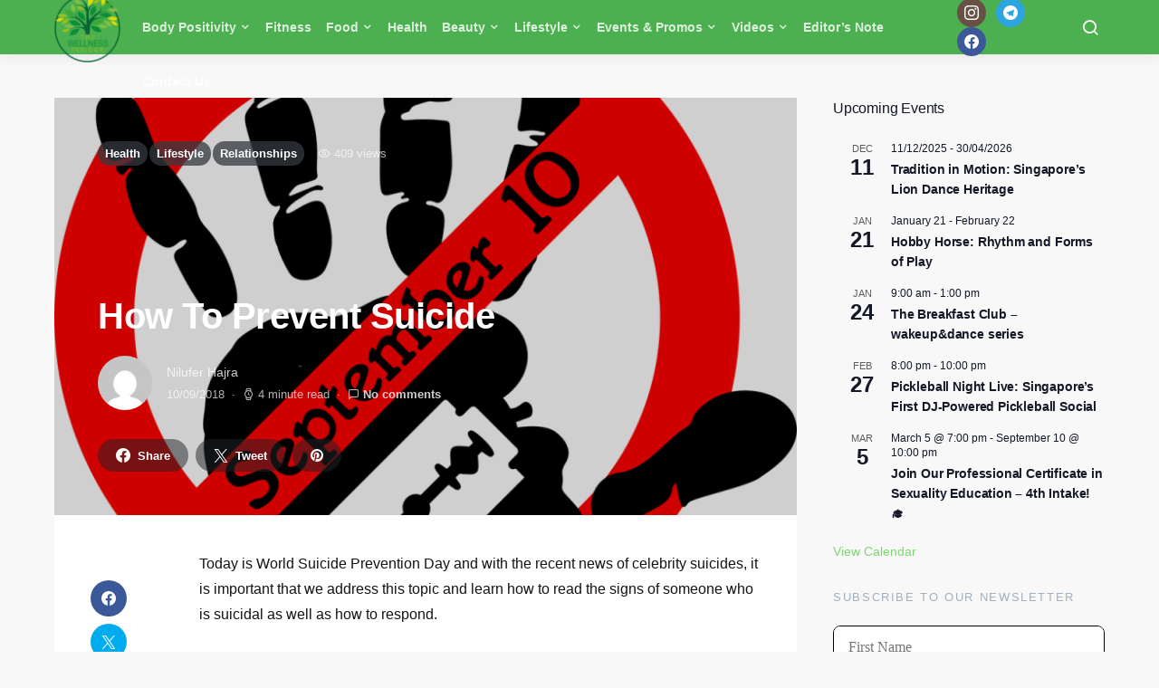

--- FILE ---
content_type: text/html; charset=UTF-8
request_url: https://thewellnessinsider.asia/2018/09/how-to-prevent-suicide/
body_size: 40819
content:
<!doctype html>
<html lang="en-GB">
<head><style>img.lazy{min-height:1px}</style><link href="https://thewellnessinsider.asia/wp-content/plugins/w3-total-cache/pub/js/lazyload.min.js" as="script">
	<meta charset="UTF-8">
	<meta name="viewport" content="width=device-width, initial-scale=1">
	<link rel="profile" href="https://gmpg.org/xfn/11">

	<meta name='robots' content='index, follow, max-image-preview:large, max-snippet:-1, max-video-preview:-1' />
<!-- Google tag (gtag.js) consent mode dataLayer added by Site Kit -->
<script id="google_gtagjs-js-consent-mode-data-layer">
window.dataLayer = window.dataLayer || [];function gtag(){dataLayer.push(arguments);}
gtag('consent', 'default', {"ad_personalization":"denied","ad_storage":"denied","ad_user_data":"denied","analytics_storage":"denied","functionality_storage":"denied","security_storage":"denied","personalization_storage":"denied","region":["AT","BE","BG","CH","CY","CZ","DE","DK","EE","ES","FI","FR","GB","GR","HR","HU","IE","IS","IT","LI","LT","LU","LV","MT","NL","NO","PL","PT","RO","SE","SI","SK"],"wait_for_update":500});
window._googlesitekitConsentCategoryMap = {"statistics":["analytics_storage"],"marketing":["ad_storage","ad_user_data","ad_personalization"],"functional":["functionality_storage","security_storage"],"preferences":["personalization_storage"]};
window._googlesitekitConsents = {"ad_personalization":"denied","ad_storage":"denied","ad_user_data":"denied","analytics_storage":"denied","functionality_storage":"denied","security_storage":"denied","personalization_storage":"denied","region":["AT","BE","BG","CH","CY","CZ","DE","DK","EE","ES","FI","FR","GB","GR","HR","HU","IE","IS","IT","LI","LT","LU","LV","MT","NL","NO","PL","PT","RO","SE","SI","SK"],"wait_for_update":500};
</script>
<!-- End Google tag (gtag.js) consent mode dataLayer added by Site Kit -->

	<!-- This site is optimized with the Yoast SEO plugin v26.8 - https://yoast.com/product/yoast-seo-wordpress/ -->
	<title>How To Prevent Suicide - The Wellness Insider</title>
	<link rel="canonical" href="https://thewellnessinsider.asia/2018/09/how-to-prevent-suicide/" />
	<meta property="og:locale" content="en_GB" />
	<meta property="og:type" content="article" />
	<meta property="og:title" content="How To Prevent Suicide - The Wellness Insider" />
	<meta property="og:description" content="Today is World Suicide Prevention Day and with the recent news of celebrity suicides, it is important that we address this topic and learn how to read the signs of someone&hellip;" />
	<meta property="og:url" content="https://thewellnessinsider.asia/2018/09/how-to-prevent-suicide/" />
	<meta property="og:site_name" content="The Wellness Insider" />
	<meta property="article:publisher" content="https://www.facebook.com/thewellnessinsider" />
	<meta property="article:published_time" content="2018-09-10T00:00:33+00:00" />
	<meta property="article:modified_time" content="2020-12-17T03:27:16+00:00" />
	<meta property="og:image" content="https://i0.wp.com/thewellnessinsider.asia/wp-content/uploads/2020/06/world-suicide-prevention-day-2727557_1280-840x1024-1.png?fit=840%2C1024&ssl=1" />
	<meta property="og:image:width" content="840" />
	<meta property="og:image:height" content="1024" />
	<meta property="og:image:type" content="image/png" />
	<meta name="author" content="Nilufer Hajra" />
	<meta name="twitter:card" content="summary_large_image" />
	<meta name="twitter:creator" content="@wellnessinsider" />
	<meta name="twitter:site" content="@wellnessinsider" />
	<meta name="twitter:label1" content="Written by" />
	<meta name="twitter:data1" content="Nilufer Hajra" />
	<meta name="twitter:label2" content="Estimated reading time" />
	<meta name="twitter:data2" content="5 minutes" />
	<script type="application/ld+json" class="yoast-schema-graph">{"@context":"https://schema.org","@graph":[{"@type":"Article","@id":"https://thewellnessinsider.asia/2018/09/how-to-prevent-suicide/#article","isPartOf":{"@id":"https://thewellnessinsider.asia/2018/09/how-to-prevent-suicide/"},"author":{"name":"Nilufer Hajra","@id":"https://thewellnessinsider.asia/#/schema/person/d12664b68f2bfb6cee42b3897fc9076d"},"headline":"How To Prevent Suicide","datePublished":"2018-09-10T00:00:33+00:00","dateModified":"2020-12-17T03:27:16+00:00","mainEntityOfPage":{"@id":"https://thewellnessinsider.asia/2018/09/how-to-prevent-suicide/"},"wordCount":1007,"commentCount":0,"publisher":{"@id":"https://thewellnessinsider.asia/#organization"},"image":{"@id":"https://thewellnessinsider.asia/2018/09/how-to-prevent-suicide/#primaryimage"},"thumbnailUrl":"https://thewellnessinsider.asia/wp-content/uploads/2020/06/world-suicide-prevention-day-2727557_1280-840x1024-1.png","keywords":["acceptance","body positivity","lifestyle","mental health","mentality","relationships","self-improvement","suicide","tips"],"articleSection":["Health","Lifestyle","Relationships"],"inLanguage":"en-GB","potentialAction":[{"@type":"CommentAction","name":"Comment","target":["https://thewellnessinsider.asia/2018/09/how-to-prevent-suicide/#respond"]}]},{"@type":"WebPage","@id":"https://thewellnessinsider.asia/2018/09/how-to-prevent-suicide/","url":"https://thewellnessinsider.asia/2018/09/how-to-prevent-suicide/","name":"How To Prevent Suicide - The Wellness Insider","isPartOf":{"@id":"https://thewellnessinsider.asia/#website"},"primaryImageOfPage":{"@id":"https://thewellnessinsider.asia/2018/09/how-to-prevent-suicide/#primaryimage"},"image":{"@id":"https://thewellnessinsider.asia/2018/09/how-to-prevent-suicide/#primaryimage"},"thumbnailUrl":"https://thewellnessinsider.asia/wp-content/uploads/2020/06/world-suicide-prevention-day-2727557_1280-840x1024-1.png","datePublished":"2018-09-10T00:00:33+00:00","dateModified":"2020-12-17T03:27:16+00:00","breadcrumb":{"@id":"https://thewellnessinsider.asia/2018/09/how-to-prevent-suicide/#breadcrumb"},"inLanguage":"en-GB","potentialAction":[{"@type":"ReadAction","target":["https://thewellnessinsider.asia/2018/09/how-to-prevent-suicide/"]}]},{"@type":"ImageObject","inLanguage":"en-GB","@id":"https://thewellnessinsider.asia/2018/09/how-to-prevent-suicide/#primaryimage","url":"https://thewellnessinsider.asia/wp-content/uploads/2020/06/world-suicide-prevention-day-2727557_1280-840x1024-1.png","contentUrl":"https://thewellnessinsider.asia/wp-content/uploads/2020/06/world-suicide-prevention-day-2727557_1280-840x1024-1.png","width":840,"height":1024},{"@type":"BreadcrumbList","@id":"https://thewellnessinsider.asia/2018/09/how-to-prevent-suicide/#breadcrumb","itemListElement":[{"@type":"ListItem","position":1,"name":"Home","item":"https://thewellnessinsider.asia/"},{"@type":"ListItem","position":2,"name":"How To Prevent Suicide"}]},{"@type":"WebSite","@id":"https://thewellnessinsider.asia/#website","url":"https://thewellnessinsider.asia/","name":"The Wellness Insider","description":"","publisher":{"@id":"https://thewellnessinsider.asia/#organization"},"alternateName":"TWI","potentialAction":[{"@type":"SearchAction","target":{"@type":"EntryPoint","urlTemplate":"https://thewellnessinsider.asia/?s={search_term_string}"},"query-input":{"@type":"PropertyValueSpecification","valueRequired":true,"valueName":"search_term_string"}}],"inLanguage":"en-GB"},{"@type":"Organization","@id":"https://thewellnessinsider.asia/#organization","name":"The Wellness Insider","alternateName":"TWI","url":"https://thewellnessinsider.asia/","logo":{"@type":"ImageObject","inLanguage":"en-GB","@id":"https://thewellnessinsider.asia/#/schema/logo/image/","url":"https://thewellnessinsider.asia/wp-content/uploads/2024/10/TWI-Logo-512-x-512.png","contentUrl":"https://thewellnessinsider.asia/wp-content/uploads/2024/10/TWI-Logo-512-x-512.png","width":512,"height":512,"caption":"The Wellness Insider"},"image":{"@id":"https://thewellnessinsider.asia/#/schema/logo/image/"},"sameAs":["https://www.facebook.com/thewellnessinsider","https://x.com/wellnessinsider","https://www.instagram.com/thewellnessinsider","https://www.linkedin.com/company/the-wellness-insider/"]},{"@type":"Person","@id":"https://thewellnessinsider.asia/#/schema/person/d12664b68f2bfb6cee42b3897fc9076d","name":"Nilufer Hajra","image":{"@type":"ImageObject","inLanguage":"en-GB","@id":"https://thewellnessinsider.asia/#/schema/person/image/","url":"https://secure.gravatar.com/avatar/63a000b48d352bc49ba8738295a56666aa08073d3583fc528d73cb2a0aad7efe?s=96&d=mm&r=g","contentUrl":"https://secure.gravatar.com/avatar/63a000b48d352bc49ba8738295a56666aa08073d3583fc528d73cb2a0aad7efe?s=96&d=mm&r=g","caption":"Nilufer Hajra"},"url":"https://thewellnessinsider.asia/author/nilufer-hajrathewellnessinsider-sg/"}]}</script>
	<!-- / Yoast SEO plugin. -->


<link rel='dns-prefetch' href='//www.googletagmanager.com' />
<link rel='dns-prefetch' href='//pagead2.googlesyndication.com' />
<link rel='dns-prefetch' href='//fundingchoicesmessages.google.com' />
<link rel="alternate" type="application/rss+xml" title="The Wellness Insider &raquo; Feed" href="https://thewellnessinsider.asia/feed/" />
<link rel="alternate" type="application/rss+xml" title="The Wellness Insider &raquo; Comments Feed" href="https://thewellnessinsider.asia/comments/feed/" />
<link rel="alternate" type="text/calendar" title="The Wellness Insider &raquo; iCal Feed" href="https://thewellnessinsider.asia/events/?ical=1" />
<link rel="alternate" type="application/rss+xml" title="The Wellness Insider &raquo; How To Prevent Suicide Comments Feed" href="https://thewellnessinsider.asia/2018/09/how-to-prevent-suicide/feed/" />
<link rel="alternate" title="oEmbed (JSON)" type="application/json+oembed" href="https://thewellnessinsider.asia/wp-json/oembed/1.0/embed?url=https%3A%2F%2Fthewellnessinsider.asia%2F2018%2F09%2Fhow-to-prevent-suicide%2F" />
<link rel="alternate" title="oEmbed (XML)" type="text/xml+oembed" href="https://thewellnessinsider.asia/wp-json/oembed/1.0/embed?url=https%3A%2F%2Fthewellnessinsider.asia%2F2018%2F09%2Fhow-to-prevent-suicide%2F&#038;format=xml" />
<style id='wp-img-auto-sizes-contain-inline-css'>
img:is([sizes=auto i],[sizes^="auto," i]){contain-intrinsic-size:3000px 1500px}
/*# sourceURL=wp-img-auto-sizes-contain-inline-css */
</style>
<link rel='stylesheet' id='dashicons-css' href='https://thewellnessinsider.asia/wp-includes/css/dashicons.min.css?ver=6.9' media='all' />
<link rel='stylesheet' id='post-views-counter-frontend-css' href='https://thewellnessinsider.asia/wp-content/plugins/post-views-counter/css/frontend.css?ver=1.7.3' media='all' />
<link rel='alternate stylesheet' id='powerkit-icons-css' href='https://thewellnessinsider.asia/wp-content/plugins/powerkit/assets/fonts/powerkit-icons.woff?ver=3.0.4' as='font' type='font/wof' crossorigin />
<link rel='stylesheet' id='powerkit-css' href='https://thewellnessinsider.asia/wp-content/plugins/powerkit/assets/css/powerkit.css?ver=3.0.4' media='all' />
<style id='wp-emoji-styles-inline-css'>

	img.wp-smiley, img.emoji {
		display: inline !important;
		border: none !important;
		box-shadow: none !important;
		height: 1em !important;
		width: 1em !important;
		margin: 0 0.07em !important;
		vertical-align: -0.1em !important;
		background: none !important;
		padding: 0 !important;
	}
/*# sourceURL=wp-emoji-styles-inline-css */
</style>
<link rel='stylesheet' id='wp-block-library-css' href='https://thewellnessinsider.asia/wp-includes/css/dist/block-library/style.min.css?ver=6.9' media='all' />
<style id='global-styles-inline-css'>
:root{--wp--preset--aspect-ratio--square: 1;--wp--preset--aspect-ratio--4-3: 4/3;--wp--preset--aspect-ratio--3-4: 3/4;--wp--preset--aspect-ratio--3-2: 3/2;--wp--preset--aspect-ratio--2-3: 2/3;--wp--preset--aspect-ratio--16-9: 16/9;--wp--preset--aspect-ratio--9-16: 9/16;--wp--preset--color--black: #000000;--wp--preset--color--cyan-bluish-gray: #abb8c3;--wp--preset--color--white: #ffffff;--wp--preset--color--pale-pink: #f78da7;--wp--preset--color--vivid-red: #cf2e2e;--wp--preset--color--luminous-vivid-orange: #ff6900;--wp--preset--color--luminous-vivid-amber: #fcb900;--wp--preset--color--light-green-cyan: #7bdcb5;--wp--preset--color--vivid-green-cyan: #00d084;--wp--preset--color--pale-cyan-blue: #8ed1fc;--wp--preset--color--vivid-cyan-blue: #0693e3;--wp--preset--color--vivid-purple: #9b51e0;--wp--preset--gradient--vivid-cyan-blue-to-vivid-purple: linear-gradient(135deg,rgb(6,147,227) 0%,rgb(155,81,224) 100%);--wp--preset--gradient--light-green-cyan-to-vivid-green-cyan: linear-gradient(135deg,rgb(122,220,180) 0%,rgb(0,208,130) 100%);--wp--preset--gradient--luminous-vivid-amber-to-luminous-vivid-orange: linear-gradient(135deg,rgb(252,185,0) 0%,rgb(255,105,0) 100%);--wp--preset--gradient--luminous-vivid-orange-to-vivid-red: linear-gradient(135deg,rgb(255,105,0) 0%,rgb(207,46,46) 100%);--wp--preset--gradient--very-light-gray-to-cyan-bluish-gray: linear-gradient(135deg,rgb(238,238,238) 0%,rgb(169,184,195) 100%);--wp--preset--gradient--cool-to-warm-spectrum: linear-gradient(135deg,rgb(74,234,220) 0%,rgb(151,120,209) 20%,rgb(207,42,186) 40%,rgb(238,44,130) 60%,rgb(251,105,98) 80%,rgb(254,248,76) 100%);--wp--preset--gradient--blush-light-purple: linear-gradient(135deg,rgb(255,206,236) 0%,rgb(152,150,240) 100%);--wp--preset--gradient--blush-bordeaux: linear-gradient(135deg,rgb(254,205,165) 0%,rgb(254,45,45) 50%,rgb(107,0,62) 100%);--wp--preset--gradient--luminous-dusk: linear-gradient(135deg,rgb(255,203,112) 0%,rgb(199,81,192) 50%,rgb(65,88,208) 100%);--wp--preset--gradient--pale-ocean: linear-gradient(135deg,rgb(255,245,203) 0%,rgb(182,227,212) 50%,rgb(51,167,181) 100%);--wp--preset--gradient--electric-grass: linear-gradient(135deg,rgb(202,248,128) 0%,rgb(113,206,126) 100%);--wp--preset--gradient--midnight: linear-gradient(135deg,rgb(2,3,129) 0%,rgb(40,116,252) 100%);--wp--preset--font-size--small: 13px;--wp--preset--font-size--medium: 20px;--wp--preset--font-size--large: 36px;--wp--preset--font-size--x-large: 42px;--wp--preset--spacing--20: 0.44rem;--wp--preset--spacing--30: 0.67rem;--wp--preset--spacing--40: 1rem;--wp--preset--spacing--50: 1.5rem;--wp--preset--spacing--60: 2.25rem;--wp--preset--spacing--70: 3.38rem;--wp--preset--spacing--80: 5.06rem;--wp--preset--shadow--natural: 6px 6px 9px rgba(0, 0, 0, 0.2);--wp--preset--shadow--deep: 12px 12px 50px rgba(0, 0, 0, 0.4);--wp--preset--shadow--sharp: 6px 6px 0px rgba(0, 0, 0, 0.2);--wp--preset--shadow--outlined: 6px 6px 0px -3px rgb(255, 255, 255), 6px 6px rgb(0, 0, 0);--wp--preset--shadow--crisp: 6px 6px 0px rgb(0, 0, 0);}:where(.is-layout-flex){gap: 0.5em;}:where(.is-layout-grid){gap: 0.5em;}body .is-layout-flex{display: flex;}.is-layout-flex{flex-wrap: wrap;align-items: center;}.is-layout-flex > :is(*, div){margin: 0;}body .is-layout-grid{display: grid;}.is-layout-grid > :is(*, div){margin: 0;}:where(.wp-block-columns.is-layout-flex){gap: 2em;}:where(.wp-block-columns.is-layout-grid){gap: 2em;}:where(.wp-block-post-template.is-layout-flex){gap: 1.25em;}:where(.wp-block-post-template.is-layout-grid){gap: 1.25em;}.has-black-color{color: var(--wp--preset--color--black) !important;}.has-cyan-bluish-gray-color{color: var(--wp--preset--color--cyan-bluish-gray) !important;}.has-white-color{color: var(--wp--preset--color--white) !important;}.has-pale-pink-color{color: var(--wp--preset--color--pale-pink) !important;}.has-vivid-red-color{color: var(--wp--preset--color--vivid-red) !important;}.has-luminous-vivid-orange-color{color: var(--wp--preset--color--luminous-vivid-orange) !important;}.has-luminous-vivid-amber-color{color: var(--wp--preset--color--luminous-vivid-amber) !important;}.has-light-green-cyan-color{color: var(--wp--preset--color--light-green-cyan) !important;}.has-vivid-green-cyan-color{color: var(--wp--preset--color--vivid-green-cyan) !important;}.has-pale-cyan-blue-color{color: var(--wp--preset--color--pale-cyan-blue) !important;}.has-vivid-cyan-blue-color{color: var(--wp--preset--color--vivid-cyan-blue) !important;}.has-vivid-purple-color{color: var(--wp--preset--color--vivid-purple) !important;}.has-black-background-color{background-color: var(--wp--preset--color--black) !important;}.has-cyan-bluish-gray-background-color{background-color: var(--wp--preset--color--cyan-bluish-gray) !important;}.has-white-background-color{background-color: var(--wp--preset--color--white) !important;}.has-pale-pink-background-color{background-color: var(--wp--preset--color--pale-pink) !important;}.has-vivid-red-background-color{background-color: var(--wp--preset--color--vivid-red) !important;}.has-luminous-vivid-orange-background-color{background-color: var(--wp--preset--color--luminous-vivid-orange) !important;}.has-luminous-vivid-amber-background-color{background-color: var(--wp--preset--color--luminous-vivid-amber) !important;}.has-light-green-cyan-background-color{background-color: var(--wp--preset--color--light-green-cyan) !important;}.has-vivid-green-cyan-background-color{background-color: var(--wp--preset--color--vivid-green-cyan) !important;}.has-pale-cyan-blue-background-color{background-color: var(--wp--preset--color--pale-cyan-blue) !important;}.has-vivid-cyan-blue-background-color{background-color: var(--wp--preset--color--vivid-cyan-blue) !important;}.has-vivid-purple-background-color{background-color: var(--wp--preset--color--vivid-purple) !important;}.has-black-border-color{border-color: var(--wp--preset--color--black) !important;}.has-cyan-bluish-gray-border-color{border-color: var(--wp--preset--color--cyan-bluish-gray) !important;}.has-white-border-color{border-color: var(--wp--preset--color--white) !important;}.has-pale-pink-border-color{border-color: var(--wp--preset--color--pale-pink) !important;}.has-vivid-red-border-color{border-color: var(--wp--preset--color--vivid-red) !important;}.has-luminous-vivid-orange-border-color{border-color: var(--wp--preset--color--luminous-vivid-orange) !important;}.has-luminous-vivid-amber-border-color{border-color: var(--wp--preset--color--luminous-vivid-amber) !important;}.has-light-green-cyan-border-color{border-color: var(--wp--preset--color--light-green-cyan) !important;}.has-vivid-green-cyan-border-color{border-color: var(--wp--preset--color--vivid-green-cyan) !important;}.has-pale-cyan-blue-border-color{border-color: var(--wp--preset--color--pale-cyan-blue) !important;}.has-vivid-cyan-blue-border-color{border-color: var(--wp--preset--color--vivid-cyan-blue) !important;}.has-vivid-purple-border-color{border-color: var(--wp--preset--color--vivid-purple) !important;}.has-vivid-cyan-blue-to-vivid-purple-gradient-background{background: var(--wp--preset--gradient--vivid-cyan-blue-to-vivid-purple) !important;}.has-light-green-cyan-to-vivid-green-cyan-gradient-background{background: var(--wp--preset--gradient--light-green-cyan-to-vivid-green-cyan) !important;}.has-luminous-vivid-amber-to-luminous-vivid-orange-gradient-background{background: var(--wp--preset--gradient--luminous-vivid-amber-to-luminous-vivid-orange) !important;}.has-luminous-vivid-orange-to-vivid-red-gradient-background{background: var(--wp--preset--gradient--luminous-vivid-orange-to-vivid-red) !important;}.has-very-light-gray-to-cyan-bluish-gray-gradient-background{background: var(--wp--preset--gradient--very-light-gray-to-cyan-bluish-gray) !important;}.has-cool-to-warm-spectrum-gradient-background{background: var(--wp--preset--gradient--cool-to-warm-spectrum) !important;}.has-blush-light-purple-gradient-background{background: var(--wp--preset--gradient--blush-light-purple) !important;}.has-blush-bordeaux-gradient-background{background: var(--wp--preset--gradient--blush-bordeaux) !important;}.has-luminous-dusk-gradient-background{background: var(--wp--preset--gradient--luminous-dusk) !important;}.has-pale-ocean-gradient-background{background: var(--wp--preset--gradient--pale-ocean) !important;}.has-electric-grass-gradient-background{background: var(--wp--preset--gradient--electric-grass) !important;}.has-midnight-gradient-background{background: var(--wp--preset--gradient--midnight) !important;}.has-small-font-size{font-size: var(--wp--preset--font-size--small) !important;}.has-medium-font-size{font-size: var(--wp--preset--font-size--medium) !important;}.has-large-font-size{font-size: var(--wp--preset--font-size--large) !important;}.has-x-large-font-size{font-size: var(--wp--preset--font-size--x-large) !important;}
/*# sourceURL=global-styles-inline-css */
</style>

<style id='classic-theme-styles-inline-css'>
/*! This file is auto-generated */
.wp-block-button__link{color:#fff;background-color:#32373c;border-radius:9999px;box-shadow:none;text-decoration:none;padding:calc(.667em + 2px) calc(1.333em + 2px);font-size:1.125em}.wp-block-file__button{background:#32373c;color:#fff;text-decoration:none}
/*# sourceURL=/wp-includes/css/classic-themes.min.css */
</style>
<link rel='stylesheet' id='powerkit-author-box-css' href='https://thewellnessinsider.asia/wp-content/plugins/powerkit/modules/author-box/public/css/public-powerkit-author-box.css?ver=3.0.4' media='all' />
<link rel='stylesheet' id='powerkit-basic-elements-css' href='https://thewellnessinsider.asia/wp-content/plugins/powerkit/modules/basic-elements/public/css/public-powerkit-basic-elements.css?ver=3.0.4' media='screen' />
<link rel='stylesheet' id='powerkit-coming-soon-css' href='https://thewellnessinsider.asia/wp-content/plugins/powerkit/modules/coming-soon/public/css/public-powerkit-coming-soon.css?ver=3.0.4' media='all' />
<link rel='stylesheet' id='powerkit-content-formatting-css' href='https://thewellnessinsider.asia/wp-content/plugins/powerkit/modules/content-formatting/public/css/public-powerkit-content-formatting.css?ver=3.0.4' media='all' />
<link rel='stylesheet' id='powerkit-сontributors-css' href='https://thewellnessinsider.asia/wp-content/plugins/powerkit/modules/contributors/public/css/public-powerkit-contributors.css?ver=3.0.4' media='all' />
<link rel='stylesheet' id='powerkit-facebook-css' href='https://thewellnessinsider.asia/wp-content/plugins/powerkit/modules/facebook/public/css/public-powerkit-facebook.css?ver=3.0.4' media='all' />
<link rel='stylesheet' id='powerkit-featured-categories-css' href='https://thewellnessinsider.asia/wp-content/plugins/powerkit/modules/featured-categories/public/css/public-powerkit-featured-categories.css?ver=3.0.4' media='all' />
<link rel='stylesheet' id='powerkit-inline-posts-css' href='https://thewellnessinsider.asia/wp-content/plugins/powerkit/modules/inline-posts/public/css/public-powerkit-inline-posts.css?ver=3.0.4' media='all' />
<link rel='stylesheet' id='powerkit-instagram-css' href='https://thewellnessinsider.asia/wp-content/plugins/powerkit/modules/instagram/public/css/public-powerkit-instagram.css?ver=3.0.4' media='all' />
<link rel='stylesheet' id='powerkit-justified-gallery-css' href='https://thewellnessinsider.asia/wp-content/plugins/powerkit/modules/justified-gallery/public/css/public-powerkit-justified-gallery.css?ver=3.0.4' media='all' />
<link rel='stylesheet' id='glightbox-css' href='https://thewellnessinsider.asia/wp-content/plugins/powerkit/modules/lightbox/public/css/glightbox.min.css?ver=3.0.4' media='all' />
<link rel='stylesheet' id='powerkit-lightbox-css' href='https://thewellnessinsider.asia/wp-content/plugins/powerkit/modules/lightbox/public/css/public-powerkit-lightbox.css?ver=3.0.4' media='all' />
<link rel='stylesheet' id='powerkit-opt-in-forms-css' href='https://thewellnessinsider.asia/wp-content/plugins/powerkit/modules/opt-in-forms/public/css/public-powerkit-opt-in-forms.css?ver=3.0.4' media='all' />
<link rel='stylesheet' id='powerkit-pinterest-css' href='https://thewellnessinsider.asia/wp-content/plugins/powerkit/modules/pinterest/public/css/public-powerkit-pinterest.css?ver=3.0.4' media='all' />
<link rel='stylesheet' id='powerkit-widget-posts-css' href='https://thewellnessinsider.asia/wp-content/plugins/powerkit/modules/posts/public/css/public-powerkit-widget-posts.css?ver=3.0.4' media='all' />
<link rel='stylesheet' id='powerkit-scroll-to-top-css' href='https://thewellnessinsider.asia/wp-content/plugins/powerkit/modules/scroll-to-top/public/css/public-powerkit-scroll-to-top.css?ver=3.0.4' media='all' />
<link rel='stylesheet' id='powerkit-share-buttons-css' href='https://thewellnessinsider.asia/wp-content/plugins/powerkit/modules/share-buttons/public/css/public-powerkit-share-buttons.css?ver=3.0.4' media='all' />
<link rel='stylesheet' id='powerkit-slider-gallery-css' href='https://thewellnessinsider.asia/wp-content/plugins/powerkit/modules/slider-gallery/public/css/public-powerkit-slider-gallery.css?ver=3.0.4' media='all' />
<link rel='stylesheet' id='powerkit-social-links-css' href='https://thewellnessinsider.asia/wp-content/plugins/powerkit/modules/social-links/public/css/public-powerkit-social-links.css?ver=3.0.4' media='all' />
<link rel='stylesheet' id='powerkit-table-of-contents-css' href='https://thewellnessinsider.asia/wp-content/plugins/powerkit/modules/table-of-contents/public/css/public-powerkit-table-of-contents.css?ver=3.0.4' media='all' />
<link rel='stylesheet' id='powerkit-twitter-css' href='https://thewellnessinsider.asia/wp-content/plugins/powerkit/modules/twitter/public/css/public-powerkit-twitter.css?ver=3.0.4' media='all' />
<link rel='stylesheet' id='powerkit-widget-about-css' href='https://thewellnessinsider.asia/wp-content/plugins/powerkit/modules/widget-about/public/css/public-powerkit-widget-about.css?ver=3.0.4' media='all' />
<link rel='stylesheet' id='csco-styles-css' href='https://thewellnessinsider.asia/wp-content/themes/expertly/style.css?ver=1.8.6' media='all' />
<link rel='stylesheet' id='searchwp-live-search-css' href='https://thewellnessinsider.asia/wp-content/plugins/searchwp-live-ajax-search/assets/styles/style.min.css?ver=1.8.7' media='all' />
<style id='searchwp-live-search-inline-css'>
.searchwp-live-search-result .searchwp-live-search-result--title a {
  font-size: 16px;
}
.searchwp-live-search-result .searchwp-live-search-result--price {
  font-size: 14px;
}
.searchwp-live-search-result .searchwp-live-search-result--add-to-cart .button {
  font-size: 14px;
}

/*# sourceURL=searchwp-live-search-inline-css */
</style>
<script src="https://thewellnessinsider.asia/wp-includes/js/jquery/jquery.min.js?ver=3.7.1" id="jquery-core-js"></script>
<script src="https://thewellnessinsider.asia/wp-includes/js/jquery/jquery-migrate.min.js?ver=3.4.1" id="jquery-migrate-js"></script>

<!-- Google tag (gtag.js) snippet added by Site Kit -->
<!-- Google Analytics snippet added by Site Kit -->
<script src="https://www.googletagmanager.com/gtag/js?id=GT-MBG4FJC" id="google_gtagjs-js" async></script>
<script id="google_gtagjs-js-after">
window.dataLayer = window.dataLayer || [];function gtag(){dataLayer.push(arguments);}
gtag("set","linker",{"domains":["thewellnessinsider.asia"]});
gtag("js", new Date());
gtag("set", "developer_id.dZTNiMT", true);
gtag("config", "GT-MBG4FJC", {"googlesitekit_post_type":"post","googlesitekit_post_date":"20180910","googlesitekit_post_author":"Nilufer Hajra"});
//# sourceURL=google_gtagjs-js-after
</script>
<link rel="https://api.w.org/" href="https://thewellnessinsider.asia/wp-json/" /><link rel="alternate" title="JSON" type="application/json" href="https://thewellnessinsider.asia/wp-json/wp/v2/posts/4195" /><link rel="EditURI" type="application/rsd+xml" title="RSD" href="https://thewellnessinsider.asia/xmlrpc.php?rsd" />
<meta name="generator" content="WordPress 6.9" />
<link rel='shortlink' href='https://thewellnessinsider.asia/?p=4195' />
<meta name="generator" content="Site Kit by Google 1.170.0" /><meta name="tec-api-version" content="v1"><meta name="tec-api-origin" content="https://thewellnessinsider.asia"><link rel="alternate" href="https://thewellnessinsider.asia/wp-json/tribe/events/v1/" />
<!-- Google AdSense meta tags added by Site Kit -->
<meta name="google-adsense-platform-account" content="ca-host-pub-2644536267352236">
<meta name="google-adsense-platform-domain" content="sitekit.withgoogle.com">
<!-- End Google AdSense meta tags added by Site Kit -->

<!-- Google AdSense snippet added by Site Kit -->
<script async src="https://pagead2.googlesyndication.com/pagead/js/adsbygoogle.js?client=ca-pub-3173822867951159&amp;host=ca-host-pub-2644536267352236" crossorigin="anonymous"></script>

<!-- End Google AdSense snippet added by Site Kit -->

<!-- Google AdSense Ad Blocking Recovery snippet added by Site Kit -->
<script async src="https://fundingchoicesmessages.google.com/i/pub-3173822867951159?ers=1" nonce="DUqrssJWOas5LZWpzEa-Bw"></script><script nonce="DUqrssJWOas5LZWpzEa-Bw">(function() {function signalGooglefcPresent() {if (!window.frames['googlefcPresent']) {if (document.body) {const iframe = document.createElement('iframe'); iframe.style = 'width: 0; height: 0; border: none; z-index: -1000; left: -1000px; top: -1000px;'; iframe.style.display = 'none'; iframe.name = 'googlefcPresent'; document.body.appendChild(iframe);} else {setTimeout(signalGooglefcPresent, 0);}}}signalGooglefcPresent();})();</script>
<!-- End Google AdSense Ad Blocking Recovery snippet added by Site Kit -->

<!-- Google AdSense Ad Blocking Recovery Error Protection snippet added by Site Kit -->
<script>(function(){'use strict';function aa(a){var b=0;return function(){return b<a.length?{done:!1,value:a[b++]}:{done:!0}}}var ba="function"==typeof Object.defineProperties?Object.defineProperty:function(a,b,c){if(a==Array.prototype||a==Object.prototype)return a;a[b]=c.value;return a};
function ca(a){a=["object"==typeof globalThis&&globalThis,a,"object"==typeof window&&window,"object"==typeof self&&self,"object"==typeof global&&global];for(var b=0;b<a.length;++b){var c=a[b];if(c&&c.Math==Math)return c}throw Error("Cannot find global object");}var da=ca(this);function k(a,b){if(b)a:{var c=da;a=a.split(".");for(var d=0;d<a.length-1;d++){var e=a[d];if(!(e in c))break a;c=c[e]}a=a[a.length-1];d=c[a];b=b(d);b!=d&&null!=b&&ba(c,a,{configurable:!0,writable:!0,value:b})}}
function ea(a){return a.raw=a}function m(a){var b="undefined"!=typeof Symbol&&Symbol.iterator&&a[Symbol.iterator];if(b)return b.call(a);if("number"==typeof a.length)return{next:aa(a)};throw Error(String(a)+" is not an iterable or ArrayLike");}function fa(a){for(var b,c=[];!(b=a.next()).done;)c.push(b.value);return c}var ha="function"==typeof Object.create?Object.create:function(a){function b(){}b.prototype=a;return new b},n;
if("function"==typeof Object.setPrototypeOf)n=Object.setPrototypeOf;else{var q;a:{var ia={a:!0},ja={};try{ja.__proto__=ia;q=ja.a;break a}catch(a){}q=!1}n=q?function(a,b){a.__proto__=b;if(a.__proto__!==b)throw new TypeError(a+" is not extensible");return a}:null}var ka=n;
function r(a,b){a.prototype=ha(b.prototype);a.prototype.constructor=a;if(ka)ka(a,b);else for(var c in b)if("prototype"!=c)if(Object.defineProperties){var d=Object.getOwnPropertyDescriptor(b,c);d&&Object.defineProperty(a,c,d)}else a[c]=b[c];a.A=b.prototype}function la(){for(var a=Number(this),b=[],c=a;c<arguments.length;c++)b[c-a]=arguments[c];return b}k("Number.MAX_SAFE_INTEGER",function(){return 9007199254740991});
k("Number.isFinite",function(a){return a?a:function(b){return"number"!==typeof b?!1:!isNaN(b)&&Infinity!==b&&-Infinity!==b}});k("Number.isInteger",function(a){return a?a:function(b){return Number.isFinite(b)?b===Math.floor(b):!1}});k("Number.isSafeInteger",function(a){return a?a:function(b){return Number.isInteger(b)&&Math.abs(b)<=Number.MAX_SAFE_INTEGER}});
k("Math.trunc",function(a){return a?a:function(b){b=Number(b);if(isNaN(b)||Infinity===b||-Infinity===b||0===b)return b;var c=Math.floor(Math.abs(b));return 0>b?-c:c}});k("Object.is",function(a){return a?a:function(b,c){return b===c?0!==b||1/b===1/c:b!==b&&c!==c}});k("Array.prototype.includes",function(a){return a?a:function(b,c){var d=this;d instanceof String&&(d=String(d));var e=d.length;c=c||0;for(0>c&&(c=Math.max(c+e,0));c<e;c++){var f=d[c];if(f===b||Object.is(f,b))return!0}return!1}});
k("String.prototype.includes",function(a){return a?a:function(b,c){if(null==this)throw new TypeError("The 'this' value for String.prototype.includes must not be null or undefined");if(b instanceof RegExp)throw new TypeError("First argument to String.prototype.includes must not be a regular expression");return-1!==this.indexOf(b,c||0)}});/*

 Copyright The Closure Library Authors.
 SPDX-License-Identifier: Apache-2.0
*/
var t=this||self;function v(a){return a};var w,x;a:{for(var ma=["CLOSURE_FLAGS"],y=t,z=0;z<ma.length;z++)if(y=y[ma[z]],null==y){x=null;break a}x=y}var na=x&&x[610401301];w=null!=na?na:!1;var A,oa=t.navigator;A=oa?oa.userAgentData||null:null;function B(a){return w?A?A.brands.some(function(b){return(b=b.brand)&&-1!=b.indexOf(a)}):!1:!1}function C(a){var b;a:{if(b=t.navigator)if(b=b.userAgent)break a;b=""}return-1!=b.indexOf(a)};function D(){return w?!!A&&0<A.brands.length:!1}function E(){return D()?B("Chromium"):(C("Chrome")||C("CriOS"))&&!(D()?0:C("Edge"))||C("Silk")};var pa=D()?!1:C("Trident")||C("MSIE");!C("Android")||E();E();C("Safari")&&(E()||(D()?0:C("Coast"))||(D()?0:C("Opera"))||(D()?0:C("Edge"))||(D()?B("Microsoft Edge"):C("Edg/"))||D()&&B("Opera"));var qa={},F=null;var ra="undefined"!==typeof Uint8Array,sa=!pa&&"function"===typeof btoa;function G(){return"function"===typeof BigInt};var H=0,I=0;function ta(a){var b=0>a;a=Math.abs(a);var c=a>>>0;a=Math.floor((a-c)/4294967296);b&&(c=m(ua(c,a)),b=c.next().value,a=c.next().value,c=b);H=c>>>0;I=a>>>0}function va(a,b){b>>>=0;a>>>=0;if(2097151>=b)var c=""+(4294967296*b+a);else G()?c=""+(BigInt(b)<<BigInt(32)|BigInt(a)):(c=(a>>>24|b<<8)&16777215,b=b>>16&65535,a=(a&16777215)+6777216*c+6710656*b,c+=8147497*b,b*=2,1E7<=a&&(c+=Math.floor(a/1E7),a%=1E7),1E7<=c&&(b+=Math.floor(c/1E7),c%=1E7),c=b+wa(c)+wa(a));return c}
function wa(a){a=String(a);return"0000000".slice(a.length)+a}function ua(a,b){b=~b;a?a=~a+1:b+=1;return[a,b]};var J;J="function"===typeof Symbol&&"symbol"===typeof Symbol()?Symbol():void 0;var xa=J?function(a,b){a[J]|=b}:function(a,b){void 0!==a.g?a.g|=b:Object.defineProperties(a,{g:{value:b,configurable:!0,writable:!0,enumerable:!1}})},K=J?function(a){return a[J]|0}:function(a){return a.g|0},L=J?function(a){return a[J]}:function(a){return a.g},M=J?function(a,b){a[J]=b;return a}:function(a,b){void 0!==a.g?a.g=b:Object.defineProperties(a,{g:{value:b,configurable:!0,writable:!0,enumerable:!1}});return a};function ya(a,b){M(b,(a|0)&-14591)}function za(a,b){M(b,(a|34)&-14557)}
function Aa(a){a=a>>14&1023;return 0===a?536870912:a};var N={},Ba={};function Ca(a){return!(!a||"object"!==typeof a||a.g!==Ba)}function Da(a){return null!==a&&"object"===typeof a&&!Array.isArray(a)&&a.constructor===Object}function P(a,b,c){if(!Array.isArray(a)||a.length)return!1;var d=K(a);if(d&1)return!0;if(!(b&&(Array.isArray(b)?b.includes(c):b.has(c))))return!1;M(a,d|1);return!0}Object.freeze(new function(){});Object.freeze(new function(){});var Ea=/^-?([1-9][0-9]*|0)(\.[0-9]+)?$/;var Q;function Fa(a,b){Q=b;a=new a(b);Q=void 0;return a}
function R(a,b,c){null==a&&(a=Q);Q=void 0;if(null==a){var d=96;c?(a=[c],d|=512):a=[];b&&(d=d&-16760833|(b&1023)<<14)}else{if(!Array.isArray(a))throw Error();d=K(a);if(d&64)return a;d|=64;if(c&&(d|=512,c!==a[0]))throw Error();a:{c=a;var e=c.length;if(e){var f=e-1;if(Da(c[f])){d|=256;b=f-(+!!(d&512)-1);if(1024<=b)throw Error();d=d&-16760833|(b&1023)<<14;break a}}if(b){b=Math.max(b,e-(+!!(d&512)-1));if(1024<b)throw Error();d=d&-16760833|(b&1023)<<14}}}M(a,d);return a};function Ga(a){switch(typeof a){case "number":return isFinite(a)?a:String(a);case "boolean":return a?1:0;case "object":if(a)if(Array.isArray(a)){if(P(a,void 0,0))return}else if(ra&&null!=a&&a instanceof Uint8Array){if(sa){for(var b="",c=0,d=a.length-10240;c<d;)b+=String.fromCharCode.apply(null,a.subarray(c,c+=10240));b+=String.fromCharCode.apply(null,c?a.subarray(c):a);a=btoa(b)}else{void 0===b&&(b=0);if(!F){F={};c="ABCDEFGHIJKLMNOPQRSTUVWXYZabcdefghijklmnopqrstuvwxyz0123456789".split("");d=["+/=",
"+/","-_=","-_.","-_"];for(var e=0;5>e;e++){var f=c.concat(d[e].split(""));qa[e]=f;for(var g=0;g<f.length;g++){var h=f[g];void 0===F[h]&&(F[h]=g)}}}b=qa[b];c=Array(Math.floor(a.length/3));d=b[64]||"";for(e=f=0;f<a.length-2;f+=3){var l=a[f],p=a[f+1];h=a[f+2];g=b[l>>2];l=b[(l&3)<<4|p>>4];p=b[(p&15)<<2|h>>6];h=b[h&63];c[e++]=g+l+p+h}g=0;h=d;switch(a.length-f){case 2:g=a[f+1],h=b[(g&15)<<2]||d;case 1:a=a[f],c[e]=b[a>>2]+b[(a&3)<<4|g>>4]+h+d}a=c.join("")}return a}}return a};function Ha(a,b,c){a=Array.prototype.slice.call(a);var d=a.length,e=b&256?a[d-1]:void 0;d+=e?-1:0;for(b=b&512?1:0;b<d;b++)a[b]=c(a[b]);if(e){b=a[b]={};for(var f in e)Object.prototype.hasOwnProperty.call(e,f)&&(b[f]=c(e[f]))}return a}function Ia(a,b,c,d,e){if(null!=a){if(Array.isArray(a))a=P(a,void 0,0)?void 0:e&&K(a)&2?a:Ja(a,b,c,void 0!==d,e);else if(Da(a)){var f={},g;for(g in a)Object.prototype.hasOwnProperty.call(a,g)&&(f[g]=Ia(a[g],b,c,d,e));a=f}else a=b(a,d);return a}}
function Ja(a,b,c,d,e){var f=d||c?K(a):0;d=d?!!(f&32):void 0;a=Array.prototype.slice.call(a);for(var g=0;g<a.length;g++)a[g]=Ia(a[g],b,c,d,e);c&&c(f,a);return a}function Ka(a){return a.s===N?a.toJSON():Ga(a)};function La(a,b,c){c=void 0===c?za:c;if(null!=a){if(ra&&a instanceof Uint8Array)return b?a:new Uint8Array(a);if(Array.isArray(a)){var d=K(a);if(d&2)return a;b&&(b=0===d||!!(d&32)&&!(d&64||!(d&16)));return b?M(a,(d|34)&-12293):Ja(a,La,d&4?za:c,!0,!0)}a.s===N&&(c=a.h,d=L(c),a=d&2?a:Fa(a.constructor,Ma(c,d,!0)));return a}}function Ma(a,b,c){var d=c||b&2?za:ya,e=!!(b&32);a=Ha(a,b,function(f){return La(f,e,d)});xa(a,32|(c?2:0));return a};function Na(a,b){a=a.h;return Oa(a,L(a),b)}function Oa(a,b,c,d){if(-1===c)return null;if(c>=Aa(b)){if(b&256)return a[a.length-1][c]}else{var e=a.length;if(d&&b&256&&(d=a[e-1][c],null!=d))return d;b=c+(+!!(b&512)-1);if(b<e)return a[b]}}function Pa(a,b,c,d,e){var f=Aa(b);if(c>=f||e){var g=b;if(b&256)e=a[a.length-1];else{if(null==d)return;e=a[f+(+!!(b&512)-1)]={};g|=256}e[c]=d;c<f&&(a[c+(+!!(b&512)-1)]=void 0);g!==b&&M(a,g)}else a[c+(+!!(b&512)-1)]=d,b&256&&(a=a[a.length-1],c in a&&delete a[c])}
function Qa(a,b){var c=Ra;var d=void 0===d?!1:d;var e=a.h;var f=L(e),g=Oa(e,f,b,d);if(null!=g&&"object"===typeof g&&g.s===N)c=g;else if(Array.isArray(g)){var h=K(g),l=h;0===l&&(l|=f&32);l|=f&2;l!==h&&M(g,l);c=new c(g)}else c=void 0;c!==g&&null!=c&&Pa(e,f,b,c,d);e=c;if(null==e)return e;a=a.h;f=L(a);f&2||(g=e,c=g.h,h=L(c),g=h&2?Fa(g.constructor,Ma(c,h,!1)):g,g!==e&&(e=g,Pa(a,f,b,e,d)));return e}function Sa(a,b){a=Na(a,b);return null==a||"string"===typeof a?a:void 0}
function Ta(a,b){var c=void 0===c?0:c;a=Na(a,b);if(null!=a)if(b=typeof a,"number"===b?Number.isFinite(a):"string"!==b?0:Ea.test(a))if("number"===typeof a){if(a=Math.trunc(a),!Number.isSafeInteger(a)){ta(a);b=H;var d=I;if(a=d&2147483648)b=~b+1>>>0,d=~d>>>0,0==b&&(d=d+1>>>0);b=4294967296*d+(b>>>0);a=a?-b:b}}else if(b=Math.trunc(Number(a)),Number.isSafeInteger(b))a=String(b);else{if(b=a.indexOf("."),-1!==b&&(a=a.substring(0,b)),!("-"===a[0]?20>a.length||20===a.length&&-922337<Number(a.substring(0,7)):
19>a.length||19===a.length&&922337>Number(a.substring(0,6)))){if(16>a.length)ta(Number(a));else if(G())a=BigInt(a),H=Number(a&BigInt(4294967295))>>>0,I=Number(a>>BigInt(32)&BigInt(4294967295));else{b=+("-"===a[0]);I=H=0;d=a.length;for(var e=b,f=(d-b)%6+b;f<=d;e=f,f+=6)e=Number(a.slice(e,f)),I*=1E6,H=1E6*H+e,4294967296<=H&&(I+=Math.trunc(H/4294967296),I>>>=0,H>>>=0);b&&(b=m(ua(H,I)),a=b.next().value,b=b.next().value,H=a,I=b)}a=H;b=I;b&2147483648?G()?a=""+(BigInt(b|0)<<BigInt(32)|BigInt(a>>>0)):(b=
m(ua(a,b)),a=b.next().value,b=b.next().value,a="-"+va(a,b)):a=va(a,b)}}else a=void 0;return null!=a?a:c}function S(a,b){a=Sa(a,b);return null!=a?a:""};function T(a,b,c){this.h=R(a,b,c)}T.prototype.toJSON=function(){return Ua(this,Ja(this.h,Ka,void 0,void 0,!1),!0)};T.prototype.s=N;T.prototype.toString=function(){return Ua(this,this.h,!1).toString()};
function Ua(a,b,c){var d=a.constructor.v,e=L(c?a.h:b);a=b.length;if(!a)return b;var f;if(Da(c=b[a-1])){a:{var g=c;var h={},l=!1,p;for(p in g)if(Object.prototype.hasOwnProperty.call(g,p)){var u=g[p];if(Array.isArray(u)){var jb=u;if(P(u,d,+p)||Ca(u)&&0===u.size)u=null;u!=jb&&(l=!0)}null!=u?h[p]=u:l=!0}if(l){for(var O in h){g=h;break a}g=null}}g!=c&&(f=!0);a--}for(p=+!!(e&512)-1;0<a;a--){O=a-1;c=b[O];O-=p;if(!(null==c||P(c,d,O)||Ca(c)&&0===c.size))break;var kb=!0}if(!f&&!kb)return b;b=Array.prototype.slice.call(b,
0,a);g&&b.push(g);return b};function Va(a){return function(b){if(null==b||""==b)b=new a;else{b=JSON.parse(b);if(!Array.isArray(b))throw Error(void 0);xa(b,32);b=Fa(a,b)}return b}};function Wa(a){this.h=R(a)}r(Wa,T);var Xa=Va(Wa);var U;function V(a){this.g=a}V.prototype.toString=function(){return this.g+""};var Ya={};function Za(a){if(void 0===U){var b=null;var c=t.trustedTypes;if(c&&c.createPolicy){try{b=c.createPolicy("goog#html",{createHTML:v,createScript:v,createScriptURL:v})}catch(d){t.console&&t.console.error(d.message)}U=b}else U=b}a=(b=U)?b.createScriptURL(a):a;return new V(a,Ya)};function $a(){return Math.floor(2147483648*Math.random()).toString(36)+Math.abs(Math.floor(2147483648*Math.random())^Date.now()).toString(36)};function ab(a,b){b=String(b);"application/xhtml+xml"===a.contentType&&(b=b.toLowerCase());return a.createElement(b)}function bb(a){this.g=a||t.document||document};/*

 SPDX-License-Identifier: Apache-2.0
*/
function cb(a,b){a.src=b instanceof V&&b.constructor===V?b.g:"type_error:TrustedResourceUrl";var c,d;(c=(b=null==(d=(c=(a.ownerDocument&&a.ownerDocument.defaultView||window).document).querySelector)?void 0:d.call(c,"script[nonce]"))?b.nonce||b.getAttribute("nonce")||"":"")&&a.setAttribute("nonce",c)};function db(a){a=void 0===a?document:a;return a.createElement("script")};function eb(a,b,c,d,e,f){try{var g=a.g,h=db(g);h.async=!0;cb(h,b);g.head.appendChild(h);h.addEventListener("load",function(){e();d&&g.head.removeChild(h)});h.addEventListener("error",function(){0<c?eb(a,b,c-1,d,e,f):(d&&g.head.removeChild(h),f())})}catch(l){f()}};var fb=t.atob("aHR0cHM6Ly93d3cuZ3N0YXRpYy5jb20vaW1hZ2VzL2ljb25zL21hdGVyaWFsL3N5c3RlbS8xeC93YXJuaW5nX2FtYmVyXzI0ZHAucG5n"),gb=t.atob("WW91IGFyZSBzZWVpbmcgdGhpcyBtZXNzYWdlIGJlY2F1c2UgYWQgb3Igc2NyaXB0IGJsb2NraW5nIHNvZnR3YXJlIGlzIGludGVyZmVyaW5nIHdpdGggdGhpcyBwYWdlLg=="),hb=t.atob("RGlzYWJsZSBhbnkgYWQgb3Igc2NyaXB0IGJsb2NraW5nIHNvZnR3YXJlLCB0aGVuIHJlbG9hZCB0aGlzIHBhZ2Uu");function ib(a,b,c){this.i=a;this.u=b;this.o=c;this.g=null;this.j=[];this.m=!1;this.l=new bb(this.i)}
function lb(a){if(a.i.body&&!a.m){var b=function(){mb(a);t.setTimeout(function(){nb(a,3)},50)};eb(a.l,a.u,2,!0,function(){t[a.o]||b()},b);a.m=!0}}
function mb(a){for(var b=W(1,5),c=0;c<b;c++){var d=X(a);a.i.body.appendChild(d);a.j.push(d)}b=X(a);b.style.bottom="0";b.style.left="0";b.style.position="fixed";b.style.width=W(100,110).toString()+"%";b.style.zIndex=W(2147483544,2147483644).toString();b.style.backgroundColor=ob(249,259,242,252,219,229);b.style.boxShadow="0 0 12px #888";b.style.color=ob(0,10,0,10,0,10);b.style.display="flex";b.style.justifyContent="center";b.style.fontFamily="Roboto, Arial";c=X(a);c.style.width=W(80,85).toString()+
"%";c.style.maxWidth=W(750,775).toString()+"px";c.style.margin="24px";c.style.display="flex";c.style.alignItems="flex-start";c.style.justifyContent="center";d=ab(a.l.g,"IMG");d.className=$a();d.src=fb;d.alt="Warning icon";d.style.height="24px";d.style.width="24px";d.style.paddingRight="16px";var e=X(a),f=X(a);f.style.fontWeight="bold";f.textContent=gb;var g=X(a);g.textContent=hb;Y(a,e,f);Y(a,e,g);Y(a,c,d);Y(a,c,e);Y(a,b,c);a.g=b;a.i.body.appendChild(a.g);b=W(1,5);for(c=0;c<b;c++)d=X(a),a.i.body.appendChild(d),
a.j.push(d)}function Y(a,b,c){for(var d=W(1,5),e=0;e<d;e++){var f=X(a);b.appendChild(f)}b.appendChild(c);c=W(1,5);for(d=0;d<c;d++)e=X(a),b.appendChild(e)}function W(a,b){return Math.floor(a+Math.random()*(b-a))}function ob(a,b,c,d,e,f){return"rgb("+W(Math.max(a,0),Math.min(b,255)).toString()+","+W(Math.max(c,0),Math.min(d,255)).toString()+","+W(Math.max(e,0),Math.min(f,255)).toString()+")"}function X(a){a=ab(a.l.g,"DIV");a.className=$a();return a}
function nb(a,b){0>=b||null!=a.g&&0!==a.g.offsetHeight&&0!==a.g.offsetWidth||(pb(a),mb(a),t.setTimeout(function(){nb(a,b-1)},50))}function pb(a){for(var b=m(a.j),c=b.next();!c.done;c=b.next())(c=c.value)&&c.parentNode&&c.parentNode.removeChild(c);a.j=[];(b=a.g)&&b.parentNode&&b.parentNode.removeChild(b);a.g=null};function qb(a,b,c,d,e){function f(l){document.body?g(document.body):0<l?t.setTimeout(function(){f(l-1)},e):b()}function g(l){l.appendChild(h);t.setTimeout(function(){h?(0!==h.offsetHeight&&0!==h.offsetWidth?b():a(),h.parentNode&&h.parentNode.removeChild(h)):a()},d)}var h=rb(c);f(3)}function rb(a){var b=document.createElement("div");b.className=a;b.style.width="1px";b.style.height="1px";b.style.position="absolute";b.style.left="-10000px";b.style.top="-10000px";b.style.zIndex="-10000";return b};function Ra(a){this.h=R(a)}r(Ra,T);function sb(a){this.h=R(a)}r(sb,T);var tb=Va(sb);function ub(a){var b=la.apply(1,arguments);if(0===b.length)return Za(a[0]);for(var c=a[0],d=0;d<b.length;d++)c+=encodeURIComponent(b[d])+a[d+1];return Za(c)};function vb(a){if(!a)return null;a=Sa(a,4);var b;null===a||void 0===a?b=null:b=Za(a);return b};var wb=ea([""]),xb=ea([""]);function yb(a,b){this.m=a;this.o=new bb(a.document);this.g=b;this.j=S(this.g,1);this.u=vb(Qa(this.g,2))||ub(wb);this.i=!1;b=vb(Qa(this.g,13))||ub(xb);this.l=new ib(a.document,b,S(this.g,12))}yb.prototype.start=function(){zb(this)};
function zb(a){Ab(a);eb(a.o,a.u,3,!1,function(){a:{var b=a.j;var c=t.btoa(b);if(c=t[c]){try{var d=Xa(t.atob(c))}catch(e){b=!1;break a}b=b===Sa(d,1)}else b=!1}b?Z(a,S(a.g,14)):(Z(a,S(a.g,8)),lb(a.l))},function(){qb(function(){Z(a,S(a.g,7));lb(a.l)},function(){return Z(a,S(a.g,6))},S(a.g,9),Ta(a.g,10),Ta(a.g,11))})}function Z(a,b){a.i||(a.i=!0,a=new a.m.XMLHttpRequest,a.open("GET",b,!0),a.send())}function Ab(a){var b=t.btoa(a.j);a.m[b]&&Z(a,S(a.g,5))};(function(a,b){t[a]=function(){var c=la.apply(0,arguments);t[a]=function(){};b.call.apply(b,[null].concat(c instanceof Array?c:fa(m(c))))}})("__h82AlnkH6D91__",function(a){"function"===typeof window.atob&&(new yb(window,tb(window.atob(a)))).start()});}).call(this);

window.__h82AlnkH6D91__("[base64]/[base64]/[base64]/[base64]");</script>
<!-- End Google AdSense Ad Blocking Recovery Error Protection snippet added by Site Kit -->
<link rel="icon" href="https://thewellnessinsider.asia/wp-content/uploads/2024/10/cropped-TWI-Logo-512-x-512-2-32x32.png" sizes="32x32" />
<link rel="icon" href="https://thewellnessinsider.asia/wp-content/uploads/2024/10/cropped-TWI-Logo-512-x-512-2-192x192.png" sizes="192x192" />
<link rel="apple-touch-icon" href="https://thewellnessinsider.asia/wp-content/uploads/2024/10/cropped-TWI-Logo-512-x-512-2-180x180.png" />
<meta name="msapplication-TileImage" content="https://thewellnessinsider.asia/wp-content/uploads/2024/10/cropped-TWI-Logo-512-x-512-2-270x270.png" />
<style id="kirki-inline-styles">a:hover, .entry-content a, .must-log-in a, .meta-category a, blockquote:before, .navbar-nav li.current-menu-ancestor > a, li.current-menu-item > a, li.cs-mega-menu-child.active-item > a, .cs-bg-dark.navbar-primary .navbar-nav ul li.current-menu-ancestor > a, .cs-bg-dark.navbar-primary .navbar-nav ul li.current-menu-item > a, .cs-bg-dark.navbar-primary .navbar-nav li.cs-mega-menu-child.active-item > a{color:#006b3f;}button, .button, input[type="button"], input[type="reset"], input[type="submit"], .wp-block-button .wp-block-button__link:not(.has-background), .toggle-search.toggle-close, .offcanvas-header .toggle-offcanvas, .cs-overlay .post-categories a:hover, .post-format-icon > a:hover, .entry-more-button .entry-more:hover, .cs-list-articles > li > a:hover:before, .pk-badge-primary, .pk-bg-primary, .pk-button-primary, .pk-button-primary:hover, h2.pk-heading-numbered:before{background-color:#006b3f;}.cs-overlay .cs-overlay-background:after, .pk-bg-overlay, .pk-zoom-icon-popup:after{background-color:rgba(0,0,0,0.25);}.navbar-primary, .offcanvas-header{background-color:#4caf50;}.site-footer{background-color:#0a0a0a;}body{font-family:-apple-system, BlinkMacSystemFont, "Segoe UI", Roboto, Oxygen-Sans, Ubuntu, Cantarell, "Helvetica Neue", sans-serif;font-size:1rem;font-weight:400;}.cs-font-primary, button, .button, input[type="button"], input[type="reset"], input[type="submit"], .no-comments, .text-action, .cs-link-more, .cs-nav-link, .share-total, .post-categories a, .post-meta a, .nav-links, .comment-reply-link, .post-tags a, .read-more, .navigation.pagination .nav-links > span, .navigation.pagination .nav-links > a, .pk-font-primary{font-family:-apple-system, BlinkMacSystemFont, "Segoe UI", Roboto, Oxygen-Sans, Ubuntu, Cantarell, "Helvetica Neue", sans-serif;font-size:0.813rem;font-weight:700;text-transform:none;}label, .cs-font-secondary, .post-meta, .archive-count, .page-subtitle, .site-description, figcaption, .wp-block-image figcaption, .wp-block-audio figcaption, .wp-block-embed figcaption, .wp-block-pullquote cite, .wp-block-pullquote footer, .wp-block-pullquote .wp-block-pullquote__citation, .post-format-icon, .comment-metadata, .says, .logged-in-as, .must-log-in, .wp-caption-text, blockquote cite, .wp-block-quote cite, div[class*="meta-"], span[class*="meta-"], small, .cs-breadcrumbs, .cs-homepage-category-count, .pk-font-secondary{font-family:-apple-system, BlinkMacSystemFont, "Segoe UI", Roboto, Oxygen-Sans, Ubuntu, Cantarell, "Helvetica Neue", sans-serif;font-size:0.813rem;font-weight:400;text-transform:none;}.entry .entry-content{font-family:inherit;font-size:inherit;font-weight:inherit;letter-spacing:inherit;}h1, h2, h3, h4, h5, h6, .h1, .h2, .h3, .h4, .h5, .h6, .site-title, .comment-author .fn, blockquote, .wp-block-quote, .wp-block-cover .wp-block-cover-image-text, .wp-block-cover .wp-block-cover-text, .wp-block-cover h2, .wp-block-cover-image .wp-block-cover-image-text, .wp-block-cover-image .wp-block-cover-text, .wp-block-cover-image h2, .wp-block-pullquote p, p.has-drop-cap:not(:focus):first-letter, .pk-font-heading{font-family:-apple-system, BlinkMacSystemFont, "Segoe UI", Roboto, Oxygen-Sans, Ubuntu, Cantarell, "Helvetica Neue", sans-serif;font-weight:800;letter-spacing:-0.0125em;text-transform:none;}.title-block, .pk-font-block{font-family:-apple-system, BlinkMacSystemFont, "Segoe UI", Roboto, Oxygen-Sans, Ubuntu, Cantarell, "Helvetica Neue", sans-serif;font-size:0.813rem;font-weight:400;letter-spacing:0.125em;text-transform:uppercase;color:#a2b0bf;}.navbar-nav > li > a, .cs-mega-menu-child > a, .widget_archive li, .widget_categories li, .widget_meta li a, .widget_nav_menu .menu > li > a, .widget_pages .page_item a{font-family:-apple-system, BlinkMacSystemFont, "Segoe UI", Roboto, Oxygen-Sans, Ubuntu, Cantarell, "Helvetica Neue", sans-serif;font-size:0.875rem;font-weight:700;text-transform:none;}.navbar-nav .sub-menu > li > a, .widget_categories .children li a, .widget_nav_menu .sub-menu > li > a{font-family:-apple-system, BlinkMacSystemFont, "Segoe UI", Roboto, Oxygen-Sans, Ubuntu, Cantarell, "Helvetica Neue", sans-serif;font-size:0.813rem;font-weight:400;text-transform:none;}.section-hero .cs-overlay-background img{opacity:0.7;}.section-hero{background-color:#495254;}button, input[type="button"], input[type="reset"], input[type="submit"], .button, .cs-input-group input[type="search"], .pk-button, .pk-input-group input[type="text"], .pk-scroll-to-top, .cs-overlay .post-categories a, .search-form, .cs-input-group, .pk-input-group, .pk-subscribe-form-wrap form, .widget .pk-subscribe-form-wrap.pk-subscribe-with-bg input[type="text"], .post-header .pk-share-buttons-wrap .pk-share-buttons-link, .pk-share-buttons-after-content .pk-share-buttons-link, .pk-dropcap-borders:first-letter, .pk-dropcap-bg-inverse:first-letter, .pk-dropcap-bg-light:first-letter{-webkit-border-radius:30px;-moz-border-radius:30px;border-radius:30px;}@media (min-width: 1020px){.section-hero{min-height:600px;}}</style></head>

<body class="wp-singular post-template-default single single-post postid-4195 single-format-standard wp-embed-responsive wp-theme-expertly tribe-no-js cs-page-layout-right sidebar-enabled sidebar-right headings-large navbar-sticky-enabled navbar-smart-enabled sticky-sidebar-enabled stick-last post-sidebar-enabled block-align-enabled">

	<div class="site-overlay"></div>

	<div class="offcanvas">

		<div class="offcanvas-header cs-bg-dark">

			
			<nav class="navbar navbar-offcanvas">

									<a class="navbar-brand" href="https://thewellnessinsider.asia/" rel="home">
						<img class="lazy" src="data:image/svg+xml,%3Csvg%20xmlns='http://www.w3.org/2000/svg'%20viewBox='0%200%2075%2080'%3E%3C/svg%3E" data-src="https://thewellnessinsider.asia/wp-content/uploads/2024/10/TWI-Logo@2x-e1728989166589.png"  alt="The Wellness Insider" >					</a>
					
				<button type="button" class="toggle-offcanvas button-round">
					<i class="cs-icon cs-icon-x"></i>
				</button>

			</nav>

			
		</div>

		<aside class="offcanvas-sidebar">
			<div class="offcanvas-inner">
				<div class="widget widget_nav_menu cs-d-lg-none"><div class="menu-main-menu-container"><ul id="menu-main-menu" class="menu"><li id="menu-item-1761" class="menu-item menu-item-type-custom menu-item-object-custom menu-item-has-children menu-item-1761"><a href="#">Body Positivity</a>
<ul class="sub-menu">
	<li id="menu-item-1459" class="menu-item menu-item-type-taxonomy menu-item-object-category menu-item-1459"><a href="https://thewellnessinsider.asia/category/body-positivity/">Inspirational Stories</a></li>
	<li id="menu-item-1763" class="menu-item menu-item-type-post_type menu-item-object-page menu-item-1763"><a href="https://thewellnessinsider.asia/share-your-story/">Share Your Story</a></li>
</ul>
</li>
<li id="menu-item-997" class="menu-item menu-item-type-taxonomy menu-item-object-category menu-item-997"><a href="https://thewellnessinsider.asia/category/fitness/">Fitness</a></li>
<li id="menu-item-993" class="menu-item menu-item-type-taxonomy menu-item-object-category menu-item-has-children menu-item-993"><a href="https://thewellnessinsider.asia/category/food/">Food</a>
<ul class="sub-menu">
	<li id="menu-item-994" class="menu-item menu-item-type-taxonomy menu-item-object-category menu-item-994"><a href="https://thewellnessinsider.asia/category/food/recipes/">Recipes</a></li>
	<li id="menu-item-995" class="menu-item menu-item-type-taxonomy menu-item-object-category menu-item-995"><a href="https://thewellnessinsider.asia/category/food/food-reviews/">Reviews</a></li>
</ul>
</li>
<li id="menu-item-10281" class="menu-item menu-item-type-taxonomy menu-item-object-category current-post-ancestor current-menu-parent current-post-parent menu-item-10281"><a href="https://thewellnessinsider.asia/category/health/">Health</a></li>
<li id="menu-item-3402" class="menu-item menu-item-type-taxonomy menu-item-object-category menu-item-has-children menu-item-3402"><a href="https://thewellnessinsider.asia/category/beauty/">Beauty</a>
<ul class="sub-menu">
	<li id="menu-item-3405" class="menu-item menu-item-type-taxonomy menu-item-object-category menu-item-3405"><a href="https://thewellnessinsider.asia/category/beauty/reviews/">Reviews</a></li>
	<li id="menu-item-3844" class="menu-item menu-item-type-taxonomy menu-item-object-category menu-item-3844"><a href="https://thewellnessinsider.asia/category/beauty/mediaesthetics/">MediAesthetics</a></li>
	<li id="menu-item-3403" class="menu-item menu-item-type-taxonomy menu-item-object-category menu-item-3403"><a href="https://thewellnessinsider.asia/category/beauty/hair/">Hair</a></li>
	<li id="menu-item-3404" class="menu-item menu-item-type-taxonomy menu-item-object-category menu-item-3404"><a href="https://thewellnessinsider.asia/category/beauty/makeup/">Makeup</a></li>
	<li id="menu-item-3406" class="menu-item menu-item-type-taxonomy menu-item-object-category menu-item-3406"><a href="https://thewellnessinsider.asia/category/beauty/skincare/">Skincare</a></li>
</ul>
</li>
<li id="menu-item-15837" class="menu-item menu-item-type-taxonomy menu-item-object-category current-post-ancestor current-menu-parent current-post-parent menu-item-has-children menu-item-15837"><a href="https://thewellnessinsider.asia/category/lifestyle/">Lifestyle</a>
<ul class="sub-menu">
	<li id="menu-item-4957" class="menu-item menu-item-type-taxonomy menu-item-object-category menu-item-4957"><a href="https://thewellnessinsider.asia/category/interviews/">Interviews</a></li>
	<li id="menu-item-4956" class="menu-item menu-item-type-taxonomy menu-item-object-category current-post-ancestor current-menu-parent current-post-parent menu-item-4956"><a href="https://thewellnessinsider.asia/category/lifestyle/relationships/">Relationships</a></li>
	<li id="menu-item-992" class="menu-item menu-item-type-taxonomy menu-item-object-category menu-item-992"><a href="https://thewellnessinsider.asia/category/lifestyle/living/">Living</a></li>
	<li id="menu-item-991" class="menu-item menu-item-type-taxonomy menu-item-object-category menu-item-991"><a href="https://thewellnessinsider.asia/category/lifestyle/travel/">Travel</a></li>
	<li id="menu-item-4955" class="menu-item menu-item-type-taxonomy menu-item-object-category menu-item-4955"><a href="https://thewellnessinsider.asia/category/lifestyle/self-improvement/">Self Improvement</a></li>
</ul>
</li>
<li id="menu-item-1338" class="menu-item menu-item-type-custom menu-item-object-custom menu-item-has-children menu-item-1338"><a href="#">Events &#038; Promos</a>
<ul class="sub-menu">
	<li id="menu-item-1336" class="menu-item menu-item-type-custom menu-item-object-custom menu-item-1336"><a href="https://thewellnessinsider.asia/events/">Events Calendar</a></li>
	<li id="menu-item-1337" class="menu-item menu-item-type-taxonomy menu-item-object-category menu-item-1337"><a href="https://thewellnessinsider.asia/category/events-promos/">Promotions</a></li>
</ul>
</li>
<li id="menu-item-1359" class="menu-item menu-item-type-custom menu-item-object-custom menu-item-has-children menu-item-1359"><a href="#">Videos</a>
<ul class="sub-menu">
	<li id="menu-item-7565" class="menu-item menu-item-type-taxonomy menu-item-object-category menu-item-7565"><a href="https://thewellnessinsider.asia/category/videos/fitness-videos/">Fitness</a></li>
	<li id="menu-item-7564" class="menu-item menu-item-type-taxonomy menu-item-object-category menu-item-7564"><a href="https://thewellnessinsider.asia/category/videos/beauty-videos/">Beauty</a></li>
	<li id="menu-item-1361" class="menu-item menu-item-type-taxonomy menu-item-object-category menu-item-1361"><a href="https://thewellnessinsider.asia/category/videos/melissas-table-top-talk/">Melissa&#8217;s Table Top Talk</a></li>
	<li id="menu-item-1360" class="menu-item menu-item-type-taxonomy menu-item-object-category menu-item-1360"><a href="https://thewellnessinsider.asia/category/videos/expert-views-videos/">Expert Views</a></li>
</ul>
</li>
<li id="menu-item-16728" class="menu-item menu-item-type-custom menu-item-object-custom menu-item-16728"><a href="https://melfann.beehiiv.com">Editor&#8217;s Note</a></li>
<li id="menu-item-72" class="menu-item menu-item-type-post_type menu-item-object-page menu-item-72"><a href="https://thewellnessinsider.asia/contact-us/">Contact Us</a></li>
</ul></div></div>
							</div>
		</aside>
	</div>
	
<div id="page" class="site">

	
	<div class="site-inner">

		
		<header id="masthead" class="site-header">

			
			
			<nav class="navbar navbar-primary cs-bg-dark">

				
				<div class="navbar-wrap">

					<div class="navbar-container">

						<div class="navbar-content">

							
															<button type="button" class="toggle-offcanvas">
									<i class="cs-icon cs-icon-menu"></i>
								</button>
							
															<a class="navbar-brand" href="https://thewellnessinsider.asia/" rel="home">
									<img class="lazy" src="data:image/svg+xml,%3Csvg%20xmlns='http://www.w3.org/2000/svg'%20viewBox='0%200%2075%2080'%3E%3C/svg%3E" data-src="https://thewellnessinsider.asia/wp-content/uploads/2024/10/TWI-Logo@2x-e1728989166589.png"  alt="The Wellness Insider" >								</a>
								
							<ul id="menu-main-menu-1" class="navbar-nav"><li class="menu-item menu-item-type-custom menu-item-object-custom menu-item-has-children menu-item-1761"><a href="#">Body Positivity</a>
<ul class="sub-menu">
	<li class="menu-item menu-item-type-taxonomy menu-item-object-category menu-item-1459"><a href="https://thewellnessinsider.asia/category/body-positivity/">Inspirational Stories</a></li>
	<li class="menu-item menu-item-type-post_type menu-item-object-page menu-item-1763"><a href="https://thewellnessinsider.asia/share-your-story/">Share Your Story</a></li>
</ul>
</li>
<li class="menu-item menu-item-type-taxonomy menu-item-object-category menu-item-997"><a href="https://thewellnessinsider.asia/category/fitness/">Fitness</a></li>
<li class="menu-item menu-item-type-taxonomy menu-item-object-category menu-item-has-children menu-item-993"><a href="https://thewellnessinsider.asia/category/food/">Food</a>
<ul class="sub-menu">
	<li class="menu-item menu-item-type-taxonomy menu-item-object-category menu-item-994"><a href="https://thewellnessinsider.asia/category/food/recipes/">Recipes</a></li>
	<li class="menu-item menu-item-type-taxonomy menu-item-object-category menu-item-995"><a href="https://thewellnessinsider.asia/category/food/food-reviews/">Reviews</a></li>
</ul>
</li>
<li class="menu-item menu-item-type-taxonomy menu-item-object-category current-post-ancestor current-menu-parent current-post-parent menu-item-10281"><a href="https://thewellnessinsider.asia/category/health/">Health</a></li>
<li class="menu-item menu-item-type-taxonomy menu-item-object-category menu-item-has-children menu-item-3402"><a href="https://thewellnessinsider.asia/category/beauty/">Beauty</a>
<ul class="sub-menu">
	<li class="menu-item menu-item-type-taxonomy menu-item-object-category menu-item-3405"><a href="https://thewellnessinsider.asia/category/beauty/reviews/">Reviews</a></li>
	<li class="menu-item menu-item-type-taxonomy menu-item-object-category menu-item-3844"><a href="https://thewellnessinsider.asia/category/beauty/mediaesthetics/">MediAesthetics</a></li>
	<li class="menu-item menu-item-type-taxonomy menu-item-object-category menu-item-3403"><a href="https://thewellnessinsider.asia/category/beauty/hair/">Hair</a></li>
	<li class="menu-item menu-item-type-taxonomy menu-item-object-category menu-item-3404"><a href="https://thewellnessinsider.asia/category/beauty/makeup/">Makeup</a></li>
	<li class="menu-item menu-item-type-taxonomy menu-item-object-category menu-item-3406"><a href="https://thewellnessinsider.asia/category/beauty/skincare/">Skincare</a></li>
</ul>
</li>
<li class="menu-item menu-item-type-taxonomy menu-item-object-category current-post-ancestor current-menu-parent current-post-parent menu-item-has-children menu-item-15837"><a href="https://thewellnessinsider.asia/category/lifestyle/">Lifestyle</a>
<ul class="sub-menu">
	<li class="menu-item menu-item-type-taxonomy menu-item-object-category menu-item-4957"><a href="https://thewellnessinsider.asia/category/interviews/">Interviews</a></li>
	<li class="menu-item menu-item-type-taxonomy menu-item-object-category current-post-ancestor current-menu-parent current-post-parent menu-item-4956"><a href="https://thewellnessinsider.asia/category/lifestyle/relationships/">Relationships</a></li>
	<li class="menu-item menu-item-type-taxonomy menu-item-object-category menu-item-992"><a href="https://thewellnessinsider.asia/category/lifestyle/living/">Living</a></li>
	<li class="menu-item menu-item-type-taxonomy menu-item-object-category menu-item-991"><a href="https://thewellnessinsider.asia/category/lifestyle/travel/">Travel</a></li>
	<li class="menu-item menu-item-type-taxonomy menu-item-object-category menu-item-4955"><a href="https://thewellnessinsider.asia/category/lifestyle/self-improvement/">Self Improvement</a></li>
</ul>
</li>
<li class="menu-item menu-item-type-custom menu-item-object-custom menu-item-has-children menu-item-1338"><a href="#">Events &#038; Promos</a>
<ul class="sub-menu">
	<li class="menu-item menu-item-type-custom menu-item-object-custom menu-item-1336"><a href="https://thewellnessinsider.asia/events/">Events Calendar</a></li>
	<li class="menu-item menu-item-type-taxonomy menu-item-object-category menu-item-1337"><a href="https://thewellnessinsider.asia/category/events-promos/">Promotions</a></li>
</ul>
</li>
<li class="menu-item menu-item-type-custom menu-item-object-custom menu-item-has-children menu-item-1359"><a href="#">Videos</a>
<ul class="sub-menu">
	<li class="menu-item menu-item-type-taxonomy menu-item-object-category menu-item-7565"><a href="https://thewellnessinsider.asia/category/videos/fitness-videos/">Fitness</a></li>
	<li class="menu-item menu-item-type-taxonomy menu-item-object-category menu-item-7564"><a href="https://thewellnessinsider.asia/category/videos/beauty-videos/">Beauty</a></li>
	<li class="menu-item menu-item-type-taxonomy menu-item-object-category menu-item-1361"><a href="https://thewellnessinsider.asia/category/videos/melissas-table-top-talk/">Melissa&#8217;s Table Top Talk</a></li>
	<li class="menu-item menu-item-type-taxonomy menu-item-object-category menu-item-1360"><a href="https://thewellnessinsider.asia/category/videos/expert-views-videos/">Expert Views</a></li>
</ul>
</li>
<li class="menu-item menu-item-type-custom menu-item-object-custom menu-item-16728"><a href="https://melfann.beehiiv.com">Editor&#8217;s Note</a></li>
<li class="menu-item menu-item-type-post_type menu-item-object-page menu-item-72"><a href="https://thewellnessinsider.asia/contact-us/">Contact Us</a></li>
</ul>
								<div class="pk-social-links-wrap  pk-social-links-template-nav pk-social-links-align-default pk-social-links-scheme-bold-rounded pk-social-links-titles-disabled pk-social-links-counts-enabled pk-social-links-labels-disabled pk-social-links-mode-php pk-social-links-mode-rest">
		<div class="pk-social-links-items">
								<div class="pk-social-links-item pk-social-links-instagram  pk-social-links-no-count" data-id="instagram">
						<a href="https://www.instagram.com/@thewellnessinsider" class="pk-social-links-link" target="_blank" rel="nofollow noopener" aria-label="Instagram">
							<i class="pk-social-links-icon pk-icon pk-icon-instagram"></i>
							
															<span class="pk-social-links-count pk-font-secondary">0</span>
							
							
													</a>
					</div>
										<div class="pk-social-links-item pk-social-links-telegram  pk-social-links-no-count" data-id="telegram">
						<a href="https://t.me/https://t.me/thewellnessinsider" class="pk-social-links-link" target="_blank" rel="nofollow noopener" aria-label="Telegram">
							<i class="pk-social-links-icon pk-icon pk-icon-telegram"></i>
							
															<span class="pk-social-links-count pk-font-secondary">0</span>
							
							
													</a>
					</div>
										<div class="pk-social-links-item pk-social-links-facebook  pk-social-links-no-count" data-id="facebook">
						<a href="https://facebook.com/thewellnessinsider" class="pk-social-links-link" target="_blank" rel="nofollow noopener" aria-label="Facebook">
							<i class="pk-social-links-icon pk-icon pk-icon-facebook"></i>
							
															<span class="pk-social-links-count pk-font-secondary">0</span>
							
							
													</a>
					</div>
							</div>
	</div>
			<button type="button" class="toggle-search">
			<i class="cs-icon cs-icon-search"></i>
		</button>
		
						</div><!-- .navbar-content -->

					</div><!-- .navbar-container -->

				</div><!-- .navbar-wrap -->

				
<div class="site-search" id="search">
	<div class="cs-container">
		
<form role="search" method="get" class="search-form" action="https://thewellnessinsider.asia/">
	<label class="sr-only">Search for:</label>
	<div class="cs-input-group">
		<input type="search" value="" name="s" data-swplive="true" data-swpengine="default" data-swpconfig="default" class="search-field" placeholder="Input your search keywords" required>
		<button type="submit" class="search-submit">Search</button>
	</div>
</form>
	</div>
</div>

			</nav><!-- .navbar -->

			
		</header><!-- #masthead -->

		
		
		<div class="site-content">

			
			<div class="cs-container">

				
				<div id="content" class="main-content">

					
	<div id="primary" class="content-area">

		
		<main id="main" class="site-main">

			
			
				
					
<article id="post-4195" class="entry post-4195 post type-post status-publish format-standard has-post-thumbnail category-health category-lifestyle category-relationships tag-acceptance tag-body-positivity tag-lifestyle tag-mental-health tag-mentality tag-relationships tag-self-improvement tag-suicide tag-tips">

	
			<header class="entry-header entry-single-header  cs-overlay cs-overlay-no-hover cs-overlay-ratio cs-ratio-landscape cs-ratio-16by9 cs-bg-dark">

			
						<div class="cs-overlay-background">
				<img width="820" height="1000" src="data:image/svg+xml,%3Csvg%20xmlns='http://www.w3.org/2000/svg'%20viewBox='0%200%20820%201000'%3E%3C/svg%3E" data-src="https://thewellnessinsider.asia/wp-content/uploads/2020/06/world-suicide-prevention-day-2727557_1280-840x1024-1.png" class="pk-lazyload-disabled wp-post-image lazy" alt="" decoding="async" fetchpriority="high" data-srcset="https://thewellnessinsider.asia/wp-content/uploads/2020/06/world-suicide-prevention-day-2727557_1280-840x1024-1.png 840w, https://thewellnessinsider.asia/wp-content/uploads/2020/06/world-suicide-prevention-day-2727557_1280-840x1024-1-246x300.png 246w, https://thewellnessinsider.asia/wp-content/uploads/2020/06/world-suicide-prevention-day-2727557_1280-840x1024-1-768x936.png 768w, https://thewellnessinsider.asia/wp-content/uploads/2020/06/world-suicide-prevention-day-2727557_1280-840x1024-1-370x451.png 370w, https://thewellnessinsider.asia/wp-content/uploads/2020/06/world-suicide-prevention-day-2727557_1280-840x1024-1-770x939.png 770w" data-sizes="(max-width: 820px) 100vw, 820px" />			</div>
			<div class="cs-overlay-content">
			
							<div class="entry-inline-meta">
					<div class="meta-category"><ul class="post-categories">
	<li><a href="https://thewellnessinsider.asia/category/health/" rel="category tag">Health</a></li>
	<li><a href="https://thewellnessinsider.asia/category/lifestyle/" rel="category tag">Lifestyle</a></li>
	<li><a href="https://thewellnessinsider.asia/category/lifestyle/relationships/" rel="category tag">Relationships</a></li></ul></div><ul class="post-meta"><li class="meta-views"><i class="cs-icon cs-icon-eye"></i>409 views</li></ul>				</div>
			
			<h1 class="entry-title">How To Prevent Suicide</h1>
<div class="post-header">
	<div class="post-header-container">
				<div class="author-avatar">
			<a href="https://thewellnessinsider.asia/author/nilufer-hajrathewellnessinsider-sg/" rel="author">
				<img alt='' src="data:image/svg+xml,%3Csvg%20xmlns='http://www.w3.org/2000/svg'%20viewBox='0%200%2060%2060'%3E%3C/svg%3E" data-src='https://secure.gravatar.com/avatar/63a000b48d352bc49ba8738295a56666aa08073d3583fc528d73cb2a0aad7efe?s=60&#038;d=mm&#038;r=g' data-srcset='https://secure.gravatar.com/avatar/63a000b48d352bc49ba8738295a56666aa08073d3583fc528d73cb2a0aad7efe?s=120&#038;d=mm&#038;r=g 2x' class='avatar avatar-60 photo lazy' height='60' width='60' decoding='async'/>			</a>
		</div>
		
		<div class="author-details">
					<div class="author-wrap">
			<div class="author">
				<span class="fn">
					<a href="https://thewellnessinsider.asia/author/nilufer-hajrathewellnessinsider-sg/" rel="author">
						Nilufer Hajra					</a>
				</span>
							</div>
		</div>
		
			<ul class="post-meta"><li class="meta-date">10/09/2018</li><li class="meta-reading-time"><i class="cs-icon cs-icon-watch"></i>4 minute read</li><li class="meta-comments"><i class="cs-icon cs-icon-message-square"></i><a href="https://thewellnessinsider.asia/2018/09/how-to-prevent-suicide/#respond" class="comments-link" >No comments</a></li></ul>		</div>
	</div>

			<div class="pk-share-buttons-wrap pk-share-buttons-layout-default pk-share-buttons-scheme-bold-bg pk-share-buttons-has-counts pk-share-buttons-has-total-counts pk-share-buttons-post_header pk-share-buttons-mode-php pk-share-buttons-mode-rest" data-post-id="4195" data-share-url="https://thewellnessinsider.asia/2018/09/how-to-prevent-suicide/" >

							<div class="pk-share-buttons-total pk-share-buttons-total-no-count">
												<div class="pk-share-buttons-title pk-font-primary">Total</div>
							<div class="pk-share-buttons-count pk-font-heading">0</div>
							<div class="pk-share-buttons-label pk-font-secondary">Shares</div>
										</div>
				
			<div class="pk-share-buttons-items">

										<div class="pk-share-buttons-item pk-share-buttons-facebook pk-share-buttons-no-count" data-id="facebook">

							<a href="https://www.facebook.com/sharer.php?u=https://thewellnessinsider.asia/2018/09/how-to-prevent-suicide/" class="pk-share-buttons-link" target="_blank">

																	<i class="pk-share-buttons-icon pk-icon pk-icon-facebook"></i>
								
								
																	<span class="pk-share-buttons-label pk-font-primary">Share</span>
								
																	<span class="pk-share-buttons-count pk-font-secondary">0</span>
															</a>

							
							
													</div>
											<div class="pk-share-buttons-item pk-share-buttons-twitter pk-share-buttons-no-count" data-id="twitter">

							<a href="https://x.com/share?&text=How%20To%20Prevent%20Suicide&via=wellnessinsider&url=https://thewellnessinsider.asia/2018/09/how-to-prevent-suicide/" class="pk-share-buttons-link" target="_blank">

																	<i class="pk-share-buttons-icon pk-icon pk-icon-twitter"></i>
								
								
																	<span class="pk-share-buttons-label pk-font-primary">Tweet</span>
								
																	<span class="pk-share-buttons-count pk-font-secondary">0</span>
															</a>

							
							
													</div>
											<div class="pk-share-buttons-item pk-share-buttons-pinterest pk-share-buttons-no-count" data-id="pinterest">

							<a href="https://pinterest.com/pin/create/bookmarklet/?url=https://thewellnessinsider.asia/2018/09/how-to-prevent-suicide/&media=https://thewellnessinsider.asia/wp-content/uploads/2020/06/world-suicide-prevention-day-2727557_1280-840x1024-1.png" class="pk-share-buttons-link" target="_blank">

																	<i class="pk-share-buttons-icon pk-icon pk-icon-pinterest"></i>
								
								
																	<span class="pk-share-buttons-label pk-font-primary">Pin it</span>
								
																	<span class="pk-share-buttons-count pk-font-secondary">0</span>
															</a>

							
							
													</div>
								</div>
		</div>
	</div>

						</div>
			
			
		</header>
	
				<div class="entry-container">
										<div class="entry-sidebar-wrap">
							<div class="post-sidebar-shares">
								<div class="post-sidebar-inner">
											<div class="pk-share-buttons-wrap pk-share-buttons-layout-simple pk-share-buttons-scheme-bold-bg pk-share-buttons-has-counts pk-share-buttons-has-total-counts pk-share-buttons-post_sidebar pk-share-buttons-mode-php pk-share-buttons-mode-rest" data-post-id="4195" data-share-url="https://thewellnessinsider.asia/2018/09/how-to-prevent-suicide/" >

							<div class="pk-share-buttons-total pk-share-buttons-total-no-count">
												<div class="pk-share-buttons-title pk-font-primary">Total</div>
							<div class="pk-share-buttons-count pk-font-heading">0</div>
							<div class="pk-share-buttons-label pk-font-secondary">Shares</div>
										</div>
				
			<div class="pk-share-buttons-items">

										<div class="pk-share-buttons-item pk-share-buttons-facebook pk-share-buttons-no-count" data-id="facebook">

							<a href="https://www.facebook.com/sharer.php?u=https://thewellnessinsider.asia/2018/09/how-to-prevent-suicide/" class="pk-share-buttons-link" target="_blank">

																	<i class="pk-share-buttons-icon pk-icon pk-icon-facebook"></i>
								
								
								
															</a>

							
							
															<span class="pk-share-buttons-count pk-font-secondary">0</span>
													</div>
											<div class="pk-share-buttons-item pk-share-buttons-twitter pk-share-buttons-no-count" data-id="twitter">

							<a href="https://x.com/share?&text=How%20To%20Prevent%20Suicide&via=wellnessinsider&url=https://thewellnessinsider.asia/2018/09/how-to-prevent-suicide/" class="pk-share-buttons-link" target="_blank">

																	<i class="pk-share-buttons-icon pk-icon pk-icon-twitter"></i>
								
								
								
															</a>

							
							
															<span class="pk-share-buttons-count pk-font-secondary">0</span>
													</div>
											<div class="pk-share-buttons-item pk-share-buttons-pinterest pk-share-buttons-no-count" data-id="pinterest">

							<a href="https://pinterest.com/pin/create/bookmarklet/?url=https://thewellnessinsider.asia/2018/09/how-to-prevent-suicide/&media=https://thewellnessinsider.asia/wp-content/uploads/2020/06/world-suicide-prevention-day-2727557_1280-840x1024-1.png" class="pk-share-buttons-link" target="_blank">

																	<i class="pk-share-buttons-icon pk-icon pk-icon-pinterest"></i>
								
								
								
															</a>

							
							
															<span class="pk-share-buttons-count pk-font-secondary">0</span>
													</div>
											<div class="pk-share-buttons-item pk-share-buttons-mail pk-share-buttons-no-count" data-id="mail">

							<a href="/cdn-cgi/l/email-protection#[base64]" class="pk-share-buttons-link" target="_blank">

																	<i class="pk-share-buttons-icon pk-icon pk-icon-mail"></i>
								
								
								
															</a>

							
							
															<span class="pk-share-buttons-count pk-font-secondary">0</span>
													</div>
								</div>
		</div>
									</div>
							</div>
						</div>
					
	<div class="entry-content-wrap">

		
		<div class="entry-content">

			<p>Today is World Suicide Prevention Day and with the recent news of celebrity suicides, it is important that we address this topic and learn how to read the signs of someone who is suicidal as well as how to respond.</p>
<p>A person who is <a href="https://thewellnessinsider.asia/2018/06/numerology-power-of-the-twin-flames-1111/">suicidal</a>, might not ask for help before deciding to commit suicide. There are so many factors that lead to a person committing suicide. Often, we wonder why that person didn’t communicate first before taking a drastic decision of killing oneself. It is difficult to understand why a person wants to commit suicide if you have never been on that road before. People who commit suicide don’t do it to kill themselves and die. They do it because they are in some sort of pain and to them, only death can take it away.</p>
<h2 id="world-suicide-prevention-day"><strong>World Suicide Prevention Day</strong></h2>
<p>World Suicide Prevention Day is on the 10<sup>th</sup> of September. It was created to acknowledge and help us realise the seriousness of suicide and the number of people it affects. Sometimes, all it takes is an open ear and an open eye to realise who amongst your friends and family are feeling down enough to commit suicide. A person, who is having suicidal thoughts, will most likely not ask for help.</p>
<p>Since the act of committing suicide is, more or less, a desperate attempt to end the suffering that is going on. To a person deciding to commit suicide, there is no other way to ease the pain aside from killing themselves. Obviously, this is not the way to deal with things in life but sometimes, we need to see the point of view of those, who are contemplating suicide or having suicidal thoughts.</p>
<h2 id="why-do-people-commit-suicide" style="text-align: left;">Why Do People Commit Suicide?</h2>
<p><strong>Mental Health Illness and Suicide</strong></p>
<p>Not everyone wanting or intending to commit suicide can be labelled as crazy, insane or psychotic. They are just in a state of being so upset, despair, extremely distressed and grief-stricken, and going through a range of emotional pain – all of which are not specific signs of <a href="https://thewellnessinsider.asia/2017/09/instagram-show-mental-health/">mental illness</a>. People, who have suicidal thoughts, isolate themselves, have feelings of self-loathing and spend their days feeling hopeless. They are in so much pain that they see no other way out of this other than committing suicide.</p>
<p><strong>Suicidal People do Talk and Joke about Suicide</strong></p>
<p>Sometimes, people think that those who openly talk about suicide, will not do it. Serious suicidal feelings can be shared and expressed in many ways and forms. At times, in a manner of joking around about killing oneself and other times, in all seriousness. If someone you know is going through some life issues and is suddenly talking about suicide or behaving in a suicidal way, this is a warning sign of the disturbed person crying out for help.</p>
<p><strong><img decoding="async" class="aligncenter size-full wp-image-4197 lazy" src="data:image/svg+xml,%3Csvg%20xmlns='http://www.w3.org/2000/svg'%20viewBox='0%200%201024%20577'%3E%3C/svg%3E" data-src="https://thewellnessinsider.asia/wp-content/uploads/2020/06/woman-1006100_1280-1024x577-1.jpg" alt="" width="1024" height="577" data-srcset="https://thewellnessinsider.asia/wp-content/uploads/2020/06/woman-1006100_1280-1024x577-1.jpg 1024w, https://thewellnessinsider.asia/wp-content/uploads/2020/06/woman-1006100_1280-1024x577-1-300x169.jpg 300w, https://thewellnessinsider.asia/wp-content/uploads/2020/06/woman-1006100_1280-1024x577-1-768x433.jpg 768w, https://thewellnessinsider.asia/wp-content/uploads/2020/06/woman-1006100_1280-1024x577-1-370x208.jpg 370w, https://thewellnessinsider.asia/wp-content/uploads/2020/06/woman-1006100_1280-1024x577-1-770x434.jpg 770w, https://thewellnessinsider.asia/wp-content/uploads/2020/06/woman-1006100_1280-1024x577-1-270x152.jpg 270w" data-sizes="(max-width: 1024px) 100vw, 1024px" /></strong></p>
<p><strong>Recognise Transparent Warning Signs of Suicide</strong></p>
<ul>
<li>Talking about killing oneself</li>
<li>Talking about <a href="https://thewellnessinsider.asia/2018/08/is-your-teenage-girl-deliberately-harming-herself/">harming oneself</a></li>
<li>Writing about death</li>
<li>Writing about dying</li>
<li>Talking about death and dying</li>
<li>Looking for harmful and dangerous objects, such as weapons and drugs</li>
<li>Talking about unbearable feelings</li>
<li>Sharing that their future is bleak</li>
<li>Talking about how they have nothing to look forward to in life</li>
</ul>
<p><strong>Feelings that may lead to having suicidal thoughts</strong></p>
<p>Sometimes, we feel things so strongly that it overpowers every other emotion in our body and mind. This commonly happens to people who are feeling down and out, especially when things are not going their way in life. These are the not-so-transparent warning signs of suicide that you need to watch out for:</p>
<ul>
<li>A Sense or Feeling of Hopelessness</li>
<li>Dramatic Mood Swings</li>
<li>Sudden Personality Changes</li>
<li>A change in attitude and behaviour, such as becoming an introvert</li>
<li>Losing interest in carrying out day-to-day activities</li>
<li>Neglecting one’s appearance</li>
<li>Changes in eating habits</li>
<li>Changes in sleeping habits</li>
</ul>
<p><strong>Who might be more prone to committing suicide?</strong></p>
<p>While the act of committing suicide can happen to a person with no mental illness or other challenges, there are people with serious mental health conditions that are more prone to having suicidal thoughts, especially if they are not taking their medications like they are supposed to. These include those with:</p>
<ul>
<li>Bipolar Disorder</li>
<li><a href="https://thewellnessinsider.asia/2017/07/chester-bennington-highlights-severity-depression/">Depression</a></li>
<li>Alcoholics</li>
<li>Schizophrenia</li>
<li>With a history of suicide in the family</li>
<li>A record of previously attempted suicide</li>
</ul>
<h2 id=""><img decoding="async" class="aligncenter size-full wp-image-3309 lazy" src="data:image/svg+xml,%3Csvg%20xmlns='http://www.w3.org/2000/svg'%20viewBox='0%200%20900%20600'%3E%3C/svg%3E" data-src="https://thewellnessinsider.asia/wp-content/uploads/2020/06/pexels-photo-568027.jpeg" alt="" width="900" height="600" data-srcset="https://thewellnessinsider.asia/wp-content/uploads/2020/06/pexels-photo-568027.jpeg 900w, https://thewellnessinsider.asia/wp-content/uploads/2020/06/pexels-photo-568027-300x200.jpeg 300w, https://thewellnessinsider.asia/wp-content/uploads/2020/06/pexels-photo-568027-768x512.jpeg 768w, https://thewellnessinsider.asia/wp-content/uploads/2020/06/pexels-photo-568027-370x247.jpeg 370w, https://thewellnessinsider.asia/wp-content/uploads/2020/06/pexels-photo-568027-770x513.jpeg 770w" data-sizes="auto, (max-width: 900px) 100vw, 900px" /></h2>
<h2 id="how-can-you-help-a-suicidal-person" style="text-align: left;">How can you help a suicidal person?</h2>
<p>If a person wants to commit suicide, there is a huge chance the impulse of doing that will overpower any other objective feelings. However, that does not mean that this person is completely hopeless and does not need help. As a concerned family member or friend, you can talk openly about suicidal thoughts to the friend or family member you feel needs it. By talking openly about it, you might just end up saving a life. This is why talking about suicide is important. It is nothing to feel ashamed of and is a topic that needs priority if you feel there is something going on in your loved one’s mind – something negative and suicidal.</p>
<blockquote><p><em>&#8220;Suicide should not be an acceptable outcome for mental disorders. Proper treatment can reduce the risk of suicide. But ensuring that those who are at risk receive care will require a sustained effort both at the micro and macro levels,&#8221; John Mann, M.D., Ph.D, Columbia University College of Physicians and Surgeons and director of the Suicide Prevention Center.</em></p></blockquote>
<p><strong>Talk about Suicide Openly</strong></p>
<p>Talking about suicide openly with someone you are concerned about might just help that person realise that you care. You are also in a position to prevent this person from committing suicide and you can get this person the <a href="https://thewellnessinsider.asia/2018/08/transform-yourself-with-innerdance-2/">help</a> needed from a doctor or a psychologist.</p>
<p>According to <a href="https://www.helpguide.org/articles/suicide-prevention/suicide-prevention.htm">Suicide Awareness Voices of Education</a> (SAVE), studies have shown that half of the people that ended up killing themselves have, in fact, sought medical help six months before they took their own lives. This goes to show that people, who are suicidal, do seek help, contrary to the popular belief that they refused to be helped.</p>
<hr />
<p><em>Photo Credit: Pixabay</em></p>
<div align="center"><a href="http://click.linksynergy.com/fs-bin/click?id=gE8iXCtbBfA&amp;offerid=583124.32&amp;subid=0&amp;type=4"><img class="lazy" decoding="async" src="data:image/svg+xml,%3Csvg%20xmlns='http://www.w3.org/2000/svg'%20viewBox='0%200%201%201'%3E%3C/svg%3E" data-src="http://ad.linksynergy.com/fs-bin/show?id=gE8iXCtbBfA&amp;bids=583124.32&amp;subid=0&amp;type=4&amp;gridnum=0" alt="Crabtree UK" border="0" /></a></div>
<div class="pk-clearfix"></div>		<div class="pk-share-buttons-wrap pk-share-buttons-layout-default pk-share-buttons-scheme-default pk-share-buttons-has-counts pk-share-buttons-has-total-counts pk-share-buttons-after-content pk-share-buttons-mode-php pk-share-buttons-mode-rest" data-post-id="4195" data-share-url="https://thewellnessinsider.asia/2018/09/how-to-prevent-suicide/" >

							<div class="pk-share-buttons-total pk-share-buttons-total-no-count">
												<div class="pk-share-buttons-title pk-font-primary">Total</div>
							<div class="pk-share-buttons-count pk-font-heading">0</div>
							<div class="pk-share-buttons-label pk-font-secondary">Shares</div>
										</div>
				
			<div class="pk-share-buttons-items">

										<div class="pk-share-buttons-item pk-share-buttons-facebook pk-share-buttons-no-count" data-id="facebook">

							<a href="https://www.facebook.com/sharer.php?u=https://thewellnessinsider.asia/2018/09/how-to-prevent-suicide/" class="pk-share-buttons-link" target="_blank">

																	<i class="pk-share-buttons-icon pk-icon pk-icon-facebook"></i>
								
								
																	<span class="pk-share-buttons-label pk-font-primary">Share</span>
								
																	<span class="pk-share-buttons-count pk-font-secondary">0</span>
															</a>

							
							
													</div>
											<div class="pk-share-buttons-item pk-share-buttons-twitter pk-share-buttons-no-count" data-id="twitter">

							<a href="https://x.com/share?&text=How%20To%20Prevent%20Suicide&via=wellnessinsider&url=https://thewellnessinsider.asia/2018/09/how-to-prevent-suicide/" class="pk-share-buttons-link" target="_blank">

																	<i class="pk-share-buttons-icon pk-icon pk-icon-twitter"></i>
								
								
																	<span class="pk-share-buttons-label pk-font-primary">Tweet</span>
								
																	<span class="pk-share-buttons-count pk-font-secondary">0</span>
															</a>

							
							
													</div>
											<div class="pk-share-buttons-item pk-share-buttons-pinterest pk-share-buttons-no-count" data-id="pinterest">

							<a href="https://pinterest.com/pin/create/bookmarklet/?url=https://thewellnessinsider.asia/2018/09/how-to-prevent-suicide/&media=https://thewellnessinsider.asia/wp-content/uploads/2020/06/world-suicide-prevention-day-2727557_1280-840x1024-1.png" class="pk-share-buttons-link" target="_blank">

																	<i class="pk-share-buttons-icon pk-icon pk-icon-pinterest"></i>
								
								
																	<span class="pk-share-buttons-label pk-font-primary">Pin it</span>
								
																	<span class="pk-share-buttons-count pk-font-secondary">0</span>
															</a>

							
							
													</div>
											<div class="pk-share-buttons-item pk-share-buttons-mail pk-share-buttons-no-count" data-id="mail">

							<a href="/cdn-cgi/l/email-protection#[base64]" class="pk-share-buttons-link" target="_blank">

																	<i class="pk-share-buttons-icon pk-icon pk-icon-mail"></i>
								
								
																	<span class="pk-share-buttons-label pk-font-primary">Share</span>
								
																	<span class="pk-share-buttons-count pk-font-secondary">0</span>
															</a>

							
							
													</div>
								</div>
		</div>
	
		</div>
		

<div class="post-author">
			<div class="author-wrap">
			<div class="author">
				<div class="author-avatar">
					<a href="https://thewellnessinsider.asia/author/nilufer-hajrathewellnessinsider-sg/" rel="author">
						<img alt='' src="data:image/svg+xml,%3Csvg%20xmlns='http://www.w3.org/2000/svg'%20viewBox='0%200%20120%20120'%3E%3C/svg%3E" data-src='https://secure.gravatar.com/avatar/63a000b48d352bc49ba8738295a56666aa08073d3583fc528d73cb2a0aad7efe?s=120&#038;d=mm&#038;r=g' data-srcset='https://secure.gravatar.com/avatar/63a000b48d352bc49ba8738295a56666aa08073d3583fc528d73cb2a0aad7efe?s=240&#038;d=mm&#038;r=g 2x' class='avatar avatar-120 photo lazy' height='120' width='120' decoding='async'/>					</a>
				</div>
				<div class="author-description">
					<h5 class="title-author">
						<span class="fn">
							<a href="https://thewellnessinsider.asia/author/nilufer-hajrathewellnessinsider-sg/" rel="author">
								Nilufer Hajra							</a>
						</span>
					</h5>
					<p class="note"></p>
									</div>
			</div>
		</div>
	</div>

<section class="post-tags"><h5 class="title-block title-tags">Related Tags</h5><ul><li><a href="https://thewellnessinsider.asia/tag/acceptance/" rel="tag">acceptance</a>,</li><li><a href="https://thewellnessinsider.asia/tag/body-positivity/" rel="tag">body positivity</a>,</li><li><a href="https://thewellnessinsider.asia/tag/lifestyle/" rel="tag">lifestyle</a>,</li><li><a href="https://thewellnessinsider.asia/tag/mental-health/" rel="tag">mental health</a>,</li><li><a href="https://thewellnessinsider.asia/tag/mentality/" rel="tag">mentality</a>,</li><li><a href="https://thewellnessinsider.asia/tag/relationships/" rel="tag">relationships</a>,</li><li><a href="https://thewellnessinsider.asia/tag/self-improvement/" rel="tag">self-improvement</a>,</li><li><a href="https://thewellnessinsider.asia/tag/suicide/" rel="tag">suicide</a>,</li><li><a href="https://thewellnessinsider.asia/tag/tips/" rel="tag">tips</a></li></ul></section>


<div class="post-comments post-comments-button" id="comments-hide">

	
	
		<div id="respond" class="comment-respond">
		<h5 id="reply-title" class="title-block title-comment-reply">Leave a Reply <small><a rel="nofollow" id="cancel-comment-reply-link" href="/2018/09/how-to-prevent-suicide/#respond" style="display:none;">Cancel reply</a></small></h5><form action="https://thewellnessinsider.asia/wp-comments-post.php" method="post" id="commentform" class="comment-form"><p class="comment-notes"><span id="email-notes">Your email address will not be published.</span> <span class="required-field-message">Required fields are marked <span class="required">*</span></span></p><p class="comment-form-comment"><label for="comment">Comment <span class="required">*</span></label> <textarea id="comment" name="comment" cols="45" rows="8" maxlength="65525" required></textarea></p><p class="comment-form-author"><label for="author">Name <span class="required">*</span></label> <input id="author" name="author" type="text" value="" size="30" maxlength="245" autocomplete="name" required /></p>
<p class="comment-form-email"><label for="email">Email <span class="required">*</span></label> <input id="email" name="email" type="email" value="" size="30" maxlength="100" aria-describedby="email-notes" autocomplete="email" required /></p>
<p class="comment-form-url"><label for="url">Website</label> <input id="url" name="url" type="url" value="" size="30" maxlength="200" autocomplete="url" /></p>
<p class="form-submit"><input name="submit" type="submit" id="submit" class="submit" value="Post Comment" /> <input type='hidden' name='comment_post_ID' value='4195' id='comment_post_ID' />
<input type='hidden' name='comment_parent' id='comment_parent' value='0' />
</p><p style="display: none;"><input type="hidden" id="akismet_comment_nonce" name="akismet_comment_nonce" value="c76c2869e0" /></p><p style="display: none !important;" class="akismet-fields-container" data-prefix="ak_"><label>&#916;<textarea name="ak_hp_textarea" cols="45" rows="8" maxlength="100"></textarea></label><input type="hidden" id="ak_js_1" name="ak_js" value="117"/><script data-cfasync="false" src="/cdn-cgi/scripts/5c5dd728/cloudflare-static/email-decode.min.js"></script><script>document.getElementById( "ak_js_1" ).setAttribute( "value", ( new Date() ).getTime() );</script></p></form>	</div><!-- #respond -->
	</div>

	<div class="post-comments-show" id="comments">
		<button>View Comments (0)</button>
	</div>

	</div>

				</div>
			
</article>

				

<div class="post-subscribe">
				<div class="pk-subscribe-form-wrap pk-subscribe-form-block" data-service="custom">
				
				<div class="pk-subscribe-container ">
					<div class="pk-subscribe-data">
						<h3 class="pk-title">Sign Up for Our Newsletters</h3>
													<p class="pk-subscribe-message ">Get the latest wellness news and events straight in your inbox!</p>
						
						<form method="post" class="subscription" action="https://wellnessinsider.beehiiv.com/subscribe" target="_blank">
							<input type="hidden" name="service" value="custom">

							
							<div class="pk-input-group">
								
								<input type="text" name="email" class="email form-control" placeholder="Enter your email">

								<button class="pk-subscribe-submit" type="submit">Subscribe</button>
							</div>
						</form>

													<div class="pk-privacy pk-color-secondary">
								<label><input name="pk-privacy" type="checkbox">By checking this box, you confirm that you have read and are agreeing to our terms of use regarding the storage of the data submitted through this form.</label>
							</div>
											</div>
				</div>
			</div>
			</div>

		<section class="post-archive archive-related">

			<div class="archive-wrap">

				
				<h5 class="title-block">
					You May Also Like				</h5>

				<div class="archive-main archive-grid">

					
<article id="post-15454" class="post-15454 post type-post status-publish format-standard has-post-thumbnail category-featured category-lifestyle category-trending">
	<div class="post-outer">

		
				<div class="post-inner">
			<div class="entry-thumbnail">
				<div class="cs-overlay cs-overlay-hover  cs-bg-dark cs-overlay-ratio cs-ratio-landscape">
					<div class="cs-overlay-background">
						<img width="390" height="290" src="data:image/svg+xml,%3Csvg%20xmlns='http://www.w3.org/2000/svg'%20viewBox='0%200%20390%20290'%3E%3C/svg%3E" data-src="https://thewellnessinsider.asia/wp-content/uploads/2025/01/BenQ-GV50-Projector-390x290.jpg" class="attachment-cs-thumbnail size-cs-thumbnail wp-post-image lazy" alt="" decoding="async" />					</div>
										<div class="cs-overlay-content">
						<div class="meta-category"><ul class="post-categories">
	<li><a href="https://thewellnessinsider.asia/category/featured/" rel="category tag">Featured</a></li>
	<li><a href="https://thewellnessinsider.asia/category/lifestyle/" rel="category tag">Lifestyle</a></li>
	<li><a href="https://thewellnessinsider.asia/category/trending/" rel="category tag">Trending</a></li></ul></div>						<ul class="post-meta"><li class="meta-views"><i class="cs-icon cs-icon-eye"></i>4.9K views</li><li class="meta-reading-time"><i class="cs-icon cs-icon-watch"></i>4 minute read</li></ul>											</div>
										<a href="https://thewellnessinsider.asia/2025/01/review-benq-gv50-a-smart-portable-projector-we-didnt-want-to-return/" class="cs-overlay-link"></a>
				</div>
			</div>
		</div>
		
		<div class="post-inner">
			<header class="entry-header">
				<h2 class="entry-title"><a href="https://thewellnessinsider.asia/2025/01/review-benq-gv50-a-smart-portable-projector-we-didnt-want-to-return/" rel="bookmark">Review: BenQ GV50 – A Smart Portable Projector We Didn’t Want to Return</a></h2><ul class="post-meta"><li class="meta-author"><span class="author"><a class="url fn n" href="https://thewellnessinsider.asia/author/melfann/" title="View all posts by Melissa Fann"><img alt='' src="data:image/svg+xml,%3Csvg%20xmlns='http://www.w3.org/2000/svg'%20viewBox='0%200%2020%2020'%3E%3C/svg%3E" data-src='https://secure.gravatar.com/avatar/a7c40c0bcb59253e3ca5e6f35c087b4157d2e5836f9b4a4114779210c2527404?s=20&#038;d=mm&#038;r=g' data-srcset='https://secure.gravatar.com/avatar/a7c40c0bcb59253e3ca5e6f35c087b4157d2e5836f9b4a4114779210c2527404?s=40&#038;d=mm&#038;r=g 2x' class='avatar avatar-20 photo lazy' height='20' width='20' decoding='async'/>Melissa Fann</a></span></li><li class="meta-date">09/01/2025</li></ul>			</header><!-- .entry-header -->

			<div class="entry-excerpt">
				After spending a few weeks with the BenQ GV50 Smart Laser Portable Projector, a set we managed to get on loan, it’s safe to say it left a lasting impression.&hellip;
			</div><!-- .entry-excerpt -->

			<div class="entry-details">
							</div>

		</div><!-- .post-inner -->

	</div><!-- .post-outer -->
</article><!-- #post-15454 -->

<article id="post-6884" class="post-6884 post type-post status-publish format-standard has-post-thumbnail category-food category-health category-nutrition category-food-reviews category-trending tag-curcumin tag-supplements">
	<div class="post-outer">

		
				<div class="post-inner">
			<div class="entry-thumbnail">
				<div class="cs-overlay cs-overlay-hover  cs-bg-dark cs-overlay-ratio cs-ratio-landscape">
					<div class="cs-overlay-background">
						<img width="390" height="220" src="data:image/svg+xml,%3Csvg%20xmlns='http://www.w3.org/2000/svg'%20viewBox='0%200%20390%20220'%3E%3C/svg%3E" data-src="https://thewellnessinsider.asia/wp-content/uploads/2021/02/11-2.jpg" class="attachment-cs-thumbnail size-cs-thumbnail wp-post-image lazy" alt="" decoding="async" data-srcset="https://thewellnessinsider.asia/wp-content/uploads/2021/02/11-2.jpg 1000w, https://thewellnessinsider.asia/wp-content/uploads/2021/02/11-2-300x169.jpg 300w, https://thewellnessinsider.asia/wp-content/uploads/2021/02/11-2-768x432.jpg 768w, https://thewellnessinsider.asia/wp-content/uploads/2021/02/11-2-370x208.jpg 370w, https://thewellnessinsider.asia/wp-content/uploads/2021/02/11-2-770x434.jpg 770w, https://thewellnessinsider.asia/wp-content/uploads/2021/02/11-2-270x152.jpg 270w" data-sizes="auto, (max-width: 390px) 100vw, 390px" />					</div>
										<div class="cs-overlay-content">
						<div class="meta-category"><ul class="post-categories">
	<li><a href="https://thewellnessinsider.asia/category/food/" rel="category tag">Food</a></li>
	<li><a href="https://thewellnessinsider.asia/category/health/" rel="category tag">Health</a></li>
	<li><a href="https://thewellnessinsider.asia/category/food/nutrition/" rel="category tag">Nutrition</a></li>
	<li><a href="https://thewellnessinsider.asia/category/food/food-reviews/" rel="category tag">Reviews</a></li>
	<li><a href="https://thewellnessinsider.asia/category/trending/" rel="category tag">Trending</a></li></ul></div>						<ul class="post-meta"><li class="meta-views"><i class="cs-icon cs-icon-eye"></i>3.8K views</li><li class="meta-reading-time"><i class="cs-icon cs-icon-watch"></i>5 minute read</li></ul>											</div>
										<a href="https://thewellnessinsider.asia/2021/02/is-gn-nano-curcumin-the-only-supplement-we-may-need/" class="cs-overlay-link"></a>
				</div>
			</div>
		</div>
		
		<div class="post-inner">
			<header class="entry-header">
				<h2 class="entry-title"><a href="https://thewellnessinsider.asia/2021/02/is-gn-nano-curcumin-the-only-supplement-we-may-need/" rel="bookmark">Is GN Nano Curcumin the ONLY Supplement We May Need?</a></h2><ul class="post-meta"><li class="meta-author"><span class="author"><a class="url fn n" href="https://thewellnessinsider.asia/author/melfann/" title="View all posts by Melissa Fann"><img alt='' src="data:image/svg+xml,%3Csvg%20xmlns='http://www.w3.org/2000/svg'%20viewBox='0%200%2020%2020'%3E%3C/svg%3E" data-src='https://secure.gravatar.com/avatar/a7c40c0bcb59253e3ca5e6f35c087b4157d2e5836f9b4a4114779210c2527404?s=20&#038;d=mm&#038;r=g' data-srcset='https://secure.gravatar.com/avatar/a7c40c0bcb59253e3ca5e6f35c087b4157d2e5836f9b4a4114779210c2527404?s=40&#038;d=mm&#038;r=g 2x' class='avatar avatar-20 photo lazy' height='20' width='20' decoding='async'/>Melissa Fann</a></span></li><li class="meta-date">23/02/2021</li></ul>			</header><!-- .entry-header -->

			<div class="entry-excerpt">
				When it comes to supplements, there are two camps &#8211; those who say that you don&#8217;t need them as we can get all the vitamins and minerals from our diet;&hellip;
			</div><!-- .entry-excerpt -->

			<div class="entry-details">
							</div>

		</div><!-- .post-inner -->

	</div><!-- .post-outer -->
</article><!-- #post-6884 -->

<article id="post-8124" class="post-8124 post type-post status-publish format-standard has-post-thumbnail category-featured category-health category-living category-trending tag-massage">
	<div class="post-outer">

		
				<div class="post-inner">
			<div class="entry-thumbnail">
				<div class="cs-overlay cs-overlay-hover  cs-bg-dark cs-overlay-ratio cs-ratio-landscape">
					<div class="cs-overlay-background">
						<img width="390" height="260" src="data:image/svg+xml,%3Csvg%20xmlns='http://www.w3.org/2000/svg'%20viewBox='0%200%20390%20260'%3E%3C/svg%3E" data-src="https://thewellnessinsider.asia/wp-content/uploads/2022/01/image001.jpg" class="attachment-cs-thumbnail size-cs-thumbnail wp-post-image lazy" alt="" decoding="async" data-srcset="https://thewellnessinsider.asia/wp-content/uploads/2022/01/image001.jpg 1000w, https://thewellnessinsider.asia/wp-content/uploads/2022/01/image001-300x200.jpg 300w, https://thewellnessinsider.asia/wp-content/uploads/2022/01/image001-768x512.jpg 768w, https://thewellnessinsider.asia/wp-content/uploads/2022/01/image001-370x247.jpg 370w, https://thewellnessinsider.asia/wp-content/uploads/2022/01/image001-770x514.jpg 770w" data-sizes="auto, (max-width: 390px) 100vw, 390px" />					</div>
										<div class="cs-overlay-content">
						<div class="meta-category"><ul class="post-categories">
	<li><a href="https://thewellnessinsider.asia/category/featured/" rel="category tag">Featured</a></li>
	<li><a href="https://thewellnessinsider.asia/category/health/" rel="category tag">Health</a></li>
	<li><a href="https://thewellnessinsider.asia/category/lifestyle/living/" rel="category tag">Living</a></li>
	<li><a href="https://thewellnessinsider.asia/category/trending/" rel="category tag">Trending</a></li></ul></div>						<ul class="post-meta"><li class="meta-views"><i class="cs-icon cs-icon-eye"></i>3.8K views</li><li class="meta-reading-time"><i class="cs-icon cs-icon-watch"></i>6 minute read</li></ul>											</div>
										<a href="https://thewellnessinsider.asia/2022/01/review-getting-some-smart-diy-massage-with-osim/" class="cs-overlay-link"></a>
				</div>
			</div>
		</div>
		
		<div class="post-inner">
			<header class="entry-header">
				<h2 class="entry-title"><a href="https://thewellnessinsider.asia/2022/01/review-getting-some-smart-diy-massage-with-osim/" rel="bookmark">Review: Getting Some Smart DIY Massage with OSIM</a></h2><ul class="post-meta"><li class="meta-author"><span class="author"><a class="url fn n" href="https://thewellnessinsider.asia/author/melfann/" title="View all posts by Melissa Fann"><img alt='' src="data:image/svg+xml,%3Csvg%20xmlns='http://www.w3.org/2000/svg'%20viewBox='0%200%2020%2020'%3E%3C/svg%3E" data-src='https://secure.gravatar.com/avatar/a7c40c0bcb59253e3ca5e6f35c087b4157d2e5836f9b4a4114779210c2527404?s=20&#038;d=mm&#038;r=g' data-srcset='https://secure.gravatar.com/avatar/a7c40c0bcb59253e3ca5e6f35c087b4157d2e5836f9b4a4114779210c2527404?s=40&#038;d=mm&#038;r=g 2x' class='avatar avatar-20 photo lazy' height='20' width='20' decoding='async'/>Melissa Fann</a></span></li><li class="meta-date">17/01/2022</li></ul>			</header><!-- .entry-header -->

			<div class="entry-excerpt">
				OSIM International received its first CES Innovation Award from the Consumer Technology Association (CTA) for its Smart DIY Massage Chair in the Smart Home category. The Smart DIY Massage Chair&hellip;
			</div><!-- .entry-excerpt -->

			<div class="entry-details">
							</div>

		</div><!-- .post-inner -->

	</div><!-- .post-outer -->
</article><!-- #post-8124 -->

<article id="post-15098" class="post-15098 post type-post status-publish format-standard has-post-thumbnail category-health">
	<div class="post-outer">

		
				<div class="post-inner">
			<div class="entry-thumbnail">
				<div class="cs-overlay cs-overlay-hover  cs-bg-dark cs-overlay-ratio cs-ratio-landscape">
					<div class="cs-overlay-background">
						<img width="390" height="290" src="data:image/svg+xml,%3Csvg%20xmlns='http://www.w3.org/2000/svg'%20viewBox='0%200%20390%20290'%3E%3C/svg%3E" data-src="https://thewellnessinsider.asia/wp-content/uploads/2024/10/sore-throat-2023-11-27-05-33-04-utc-390x290.jpg" class="attachment-cs-thumbnail size-cs-thumbnail wp-post-image lazy" alt="" decoding="async" />					</div>
										<div class="cs-overlay-content">
						<div class="meta-category"><ul class="post-categories">
	<li><a href="https://thewellnessinsider.asia/category/health/" rel="category tag">Health</a></li></ul></div>						<ul class="post-meta"><li class="meta-views"><i class="cs-icon cs-icon-eye"></i>3.4K views</li><li class="meta-reading-time"><i class="cs-icon cs-icon-watch"></i>4 minute read</li></ul>											</div>
										<a href="https://thewellnessinsider.asia/2024/10/7-signs-that-a-sore-throat-is-more-serious-than-it-is/" class="cs-overlay-link"></a>
				</div>
			</div>
		</div>
		
		<div class="post-inner">
			<header class="entry-header">
				<h2 class="entry-title"><a href="https://thewellnessinsider.asia/2024/10/7-signs-that-a-sore-throat-is-more-serious-than-it-is/" rel="bookmark">7 Signs That a Sore Throat Is More Serious Than It Is</a></h2><ul class="post-meta"><li class="meta-author"><span class="author"><a class="url fn n" href="https://thewellnessinsider.asia/author/xicyaodxgmail-com/" title="View all posts by Trevor Klass"><img alt='' src="data:image/svg+xml,%3Csvg%20xmlns='http://www.w3.org/2000/svg'%20viewBox='0%200%2020%2020'%3E%3C/svg%3E" data-src='https://secure.gravatar.com/avatar/969b65bb63a3ff27978794f67e196ae49220f5ad915899f2474b018bf1ee093a?s=20&#038;d=mm&#038;r=g' data-srcset='https://secure.gravatar.com/avatar/969b65bb63a3ff27978794f67e196ae49220f5ad915899f2474b018bf1ee093a?s=40&#038;d=mm&#038;r=g 2x' class='avatar avatar-20 photo lazy' height='20' width='20' decoding='async'/>Trevor Klass</a></span></li><li class="meta-date">31/10/2024</li></ul>			</header><!-- .entry-header -->

			<div class="entry-excerpt">
				A sore throat is a very common condition that’s typically caused by viral infections, such as colds and flu. Bacteria, allergies, or even environmental factors like dry air or smoke&hellip;
			</div><!-- .entry-excerpt -->

			<div class="entry-details">
							</div>

		</div><!-- .post-inner -->

	</div><!-- .post-outer -->
</article><!-- #post-15098 -->

<article id="post-15997" class="post-15997 post type-post status-publish format-standard has-post-thumbnail category-fashion category-fitness category-lifestyle category-living category-trending">
	<div class="post-outer">

		
				<div class="post-inner">
			<div class="entry-thumbnail">
				<div class="cs-overlay cs-overlay-hover  cs-bg-dark cs-overlay-ratio cs-ratio-landscape">
					<div class="cs-overlay-background">
						<img width="390" height="290" src="data:image/svg+xml,%3Csvg%20xmlns='http://www.w3.org/2000/svg'%20viewBox='0%200%20390%20290'%3E%3C/svg%3E" data-src="https://thewellnessinsider.asia/wp-content/uploads/2025/04/THUMB_001-product-galaxy-watch-ultra-titaniumsilver-390x290.jpg" class="attachment-cs-thumbnail size-cs-thumbnail wp-post-image lazy" alt="" decoding="async" />					</div>
										<div class="cs-overlay-content">
						<div class="meta-category"><ul class="post-categories">
	<li><a href="https://thewellnessinsider.asia/category/lifestyle/fashion/" rel="category tag">Fashion</a></li>
	<li><a href="https://thewellnessinsider.asia/category/fitness/" rel="category tag">Fitness</a></li>
	<li><a href="https://thewellnessinsider.asia/category/lifestyle/" rel="category tag">Lifestyle</a></li>
	<li><a href="https://thewellnessinsider.asia/category/lifestyle/living/" rel="category tag">Living</a></li>
	<li><a href="https://thewellnessinsider.asia/category/trending/" rel="category tag">Trending</a></li></ul></div>						<ul class="post-meta"><li class="meta-views"><i class="cs-icon cs-icon-eye"></i>3.3K views</li><li class="meta-reading-time"><i class="cs-icon cs-icon-watch"></i>3 minute read</li></ul>											</div>
										<a href="https://thewellnessinsider.asia/2025/04/review-samsung-galaxy-watch-ultra-a-powerful-upgrade-with-a-few-quirks/" class="cs-overlay-link"></a>
				</div>
			</div>
		</div>
		
		<div class="post-inner">
			<header class="entry-header">
				<h2 class="entry-title"><a href="https://thewellnessinsider.asia/2025/04/review-samsung-galaxy-watch-ultra-a-powerful-upgrade-with-a-few-quirks/" rel="bookmark">Review: Samsung Galaxy Watch Ultra – A Powerful Upgrade with a Few Quirks</a></h2><ul class="post-meta"><li class="meta-author"><span class="author"><a class="url fn n" href="https://thewellnessinsider.asia/author/xicyaodxgmail-com/" title="View all posts by Trevor Klass"><img alt='' src="data:image/svg+xml,%3Csvg%20xmlns='http://www.w3.org/2000/svg'%20viewBox='0%200%2020%2020'%3E%3C/svg%3E" data-src='https://secure.gravatar.com/avatar/969b65bb63a3ff27978794f67e196ae49220f5ad915899f2474b018bf1ee093a?s=20&#038;d=mm&#038;r=g' data-srcset='https://secure.gravatar.com/avatar/969b65bb63a3ff27978794f67e196ae49220f5ad915899f2474b018bf1ee093a?s=40&#038;d=mm&#038;r=g 2x' class='avatar avatar-20 photo lazy' height='20' width='20' decoding='async'/>Trevor Klass</a></span></li><li class="meta-date">25/04/2025</li></ul>			</header><!-- .entry-header -->

			<div class="entry-excerpt">
				After switching from a basic fitness band (Mi Band&#8230;if anyone is interested to know) to the Samsung Galaxy Watch Ultra, the leap in functionality is undeniable — but it does&hellip;
			</div><!-- .entry-excerpt -->

			<div class="entry-details">
							</div>

		</div><!-- .post-inner -->

	</div><!-- .post-outer -->
</article><!-- #post-15997 -->

<article id="post-15344" class="post-15344 post type-post status-publish format-standard has-post-thumbnail category-featured category-health tag-surgery">
	<div class="post-outer">

		
				<div class="post-inner">
			<div class="entry-thumbnail">
				<div class="cs-overlay cs-overlay-hover  cs-bg-dark cs-overlay-ratio cs-ratio-landscape">
					<div class="cs-overlay-background">
						<img width="390" height="219" src="data:image/svg+xml,%3Csvg%20xmlns='http://www.w3.org/2000/svg'%20viewBox='0%200%20390%20219'%3E%3C/svg%3E" data-src="https://thewellnessinsider.asia/wp-content/uploads/2024/05/shutterstock_1426027850.jpg" class="attachment-cs-thumbnail size-cs-thumbnail wp-post-image lazy" alt="" decoding="async" data-srcset="https://thewellnessinsider.asia/wp-content/uploads/2024/05/shutterstock_1426027850.jpg 2000w, https://thewellnessinsider.asia/wp-content/uploads/2024/05/shutterstock_1426027850-300x169.jpg 300w, https://thewellnessinsider.asia/wp-content/uploads/2024/05/shutterstock_1426027850-1100x619.jpg 1100w, https://thewellnessinsider.asia/wp-content/uploads/2024/05/shutterstock_1426027850-768x432.jpg 768w, https://thewellnessinsider.asia/wp-content/uploads/2024/05/shutterstock_1426027850-1536x864.jpg 1536w, https://thewellnessinsider.asia/wp-content/uploads/2024/05/shutterstock_1426027850-370x208.jpg 370w, https://thewellnessinsider.asia/wp-content/uploads/2024/05/shutterstock_1426027850-770x433.jpg 770w, https://thewellnessinsider.asia/wp-content/uploads/2024/05/shutterstock_1426027850-270x152.jpg 270w" data-sizes="auto, (max-width: 390px) 100vw, 390px" />					</div>
										<div class="cs-overlay-content">
						<div class="meta-category"><ul class="post-categories">
	<li><a href="https://thewellnessinsider.asia/category/featured/" rel="category tag">Featured</a></li>
	<li><a href="https://thewellnessinsider.asia/category/health/" rel="category tag">Health</a></li></ul></div>						<ul class="post-meta"><li class="meta-views"><i class="cs-icon cs-icon-eye"></i>3.1K views</li><li class="meta-reading-time"><i class="cs-icon cs-icon-watch"></i>4 minute read</li></ul>											</div>
										<a href="https://thewellnessinsider.asia/2024/12/minimally-invasive-surgical-techniques-in-orthopaedic-surgery-a-game-changer-for-faster-recovery/" class="cs-overlay-link"></a>
				</div>
			</div>
		</div>
		
		<div class="post-inner">
			<header class="entry-header">
				<h2 class="entry-title"><a href="https://thewellnessinsider.asia/2024/12/minimally-invasive-surgical-techniques-in-orthopaedic-surgery-a-game-changer-for-faster-recovery/" rel="bookmark">Minimally Invasive Surgical Techniques in Orthopaedic Surgery: A Game Changer for Faster Recovery</a></h2><ul class="post-meta"><li class="meta-author"><span class="author"><a class="url fn n" href="https://thewellnessinsider.asia/author/guestthewellnessinsider-sg/" title="View all posts by Guest Contributor"><img alt='' src="data:image/svg+xml,%3Csvg%20xmlns='http://www.w3.org/2000/svg'%20viewBox='0%200%2020%2020'%3E%3C/svg%3E" data-src='https://secure.gravatar.com/avatar/357669423f0180dd475f801a15aa1e173ece6b93226e8f986ed22eb551f330c9?s=20&#038;d=mm&#038;r=g' data-srcset='https://secure.gravatar.com/avatar/357669423f0180dd475f801a15aa1e173ece6b93226e8f986ed22eb551f330c9?s=40&#038;d=mm&#038;r=g 2x' class='avatar avatar-20 photo lazy' height='20' width='20' decoding='async'/>Guest Contributor</a></span></li><li class="meta-date">06/12/2024</li></ul>			</header><!-- .entry-header -->

			<div class="entry-excerpt">
				In the field of orthopaedic surgery, advancements in technology and surgical techniques have revolutionized the way procedures are performed. Minimally invasive surgical techniques (MIS) are now widely used to treat&hellip;
			</div><!-- .entry-excerpt -->

			<div class="entry-details">
							</div>

		</div><!-- .post-inner -->

	</div><!-- .post-outer -->
</article><!-- #post-15344 -->
				</div>

			</div>

		</section>
	
	

			
			
		</main>

		
	</div><!-- .content-area -->


	<aside id="secondary" class="widget-area sidebar-area">
		<div class="sidebar sidebar-1">
						<div  class="tribe-compatibility-container" >
	<div
		 class="tribe-common tribe-events tribe-events-view tribe-events-view--widget-events-list tribe-events-widget" 		data-js="tribe-events-view"
		data-view-rest-url="https://thewellnessinsider.asia/wp-json/tribe/views/v2/html"
		data-view-manage-url="1"
							data-view-breakpoint-pointer="4844cde6-d43c-4610-80fb-d8bbb30a8905"
			>
		<div class="tribe-events-widget-events-list">

			<script type="application/ld+json">
[{"@context":"http://schema.org","@type":"Event","name":"Tradition in Motion: Singapore\u2019s Lion Dance Heritage","description":"&lt;p&gt;Singapore Chinese Cultural Centre (SCCC) is proud to present\u00a0Tradition in Motion: Singapore\u2019s Lion Dance Heritage, a special exhibition for the upcoming Chinese New Year that showcases the rich history, evolving&hellip;&lt;/p&gt;\\n","image":"https://thewellnessinsider.asia/wp-content/uploads/2025/12/Tradition-in-Motion.jpeg","url":"https://thewellnessinsider.asia/event/tradition-in-motion-singapores-lion-dance-heritage/","eventAttendanceMode":"https://schema.org/OfflineEventAttendanceMode","eventStatus":"https://schema.org/EventScheduled","startDate":"2025-12-11T00:00:00+08:00","endDate":"2026-04-30T23:59:59+08:00","location":{"@type":"Place","name":"Singapore Chinese Cultural Centre","description":"","url":"","address":{"@type":"PostalAddress","streetAddress":"1 Straits Boulevard","postalCode":"018906","addressCountry":"Singapore"},"telephone":"","sameAs":""},"organizer":{"@type":"Person","name":"Singapore Chinese Cultural Centre","description":"","url":"https://www.singaporeccc.org.sg","telephone":"","email":"","sameAs":"https://www.singaporeccc.org.sg"},"offers":{"@type":"Offer","price":"0","priceCurrency":"SGD","url":"https://thewellnessinsider.asia/event/tradition-in-motion-singapores-lion-dance-heritage/","category":"primary","availability":"inStock","validFrom":"2025-11-12T00:00:00+00:00"},"performer":"Organization"},{"@context":"http://schema.org","@type":"Event","name":"Hobby Horse: Rhythm and Forms of Play","description":"&lt;p&gt;Funan presents Creative Intersections &quot;HOBBYHORSE: Rhythm and Forms of Play&quot; as part of the Singapore Art Week 2026 (SAW). Taking inspiration from the Year of the Horse, this art meets&hellip;&lt;/p&gt;\\n","image":"https://thewellnessinsider.asia/wp-content/uploads/2026/01/Hobbyhorse.png","url":"https://thewellnessinsider.asia/event/hobby-horse-rhythm-and-forms-of-play/","eventAttendanceMode":"https://schema.org/OfflineEventAttendanceMode","eventStatus":"https://schema.org/EventScheduled","startDate":"2026-01-21T00:00:00+08:00","endDate":"2026-02-22T23:59:59+08:00","location":{"@type":"Place","name":"Funan","description":"","url":"","address":{"@type":"PostalAddress","streetAddress":"107 North Bridge Road","addressLocality":"Singapore","postalCode":"179105","addressCountry":"Singapore"},"telephone":"","sameAs":"http://www.capitaland.com/sg/malls/funan/en.html"},"organizer":{"@type":"Person","name":"Funan","description":"","url":"http://www.capitaland.com/sg/malls/funan/en.html","telephone":"","email":"","sameAs":"http://www.capitaland.com/sg/malls/funan/en.html"},"offers":{"@type":"Offer","price":"0","priceCurrency":"SGD","url":"https://thewellnessinsider.asia/event/hobby-horse-rhythm-and-forms-of-play/","category":"primary","availability":"inStock","validFrom":"2026-05-01T00:00:00+00:00"},"performer":"Organization"},{"@context":"http://schema.org","@type":"Event","name":"The Breakfast Club \u2013 wakeup&#038;dance series","description":"&lt;p&gt;Forget late nights - the real energy is found at sunrise. The Breakfast Club is Singapore\u2019s first sober morning rave. Wellness takes on a new spin with The Breakfast Club.&hellip;&lt;/p&gt;\\n","image":"https://thewellnessinsider.asia/wp-content/uploads/2026/01/20251101-breakfastclub_GourmetPark-0374-2.jpg","url":"https://thewellnessinsider.asia/event/the-breakfast-club-wakeupdance-series/","eventAttendanceMode":"https://schema.org/OfflineEventAttendanceMode","eventStatus":"https://schema.org/EventScheduled","startDate":"2026-01-24T09:00:00+08:00","endDate":"2026-01-24T13:00:00+08:00","location":{"@type":"Place","name":"SALT Fitness","description":"","url":"","address":{"@type":"PostalAddress","streetAddress":"7 Lock Road #01-13","addressLocality":"Singapore","postalCode":"108935","addressCountry":"Singapore"},"telephone":"","sameAs":""},"performer":"Organization"},{"@context":"http://schema.org","@type":"Event","name":"Pickleball Night Live: Singapore\u2019s First DJ-Powered Pickleball Social","description":"&lt;p&gt;Play! Pickle introduces Pickleball Night Live, a new Friday-night social that blends fast-paced pickleball with nightlife energy. Designed as a mix of structured play and casual mingling, the event combines&hellip;&lt;/p&gt;\\n","image":"https://thewellnessinsider.asia/wp-content/uploads/2026/01/Play-Pickle-Serangoon-front.png","url":"https://thewellnessinsider.asia/event/pickleball-night-live-singapores-first-dj-powered-pickleball-social/","eventAttendanceMode":"https://schema.org/OfflineEventAttendanceMode","eventStatus":"https://schema.org/EventScheduled","startDate":"2026-02-27T20:00:00+08:00","endDate":"2026-02-27T22:00:00+08:00","location":{"@type":"Place","name":"Play! Pickle Serangoon","description":"","url":"","address":{"@type":"PostalAddress","streetAddress":"756 Upper Serangoon Road, #04-27","addressLocality":"Singapore","postalCode":"534626","addressCountry":"Singapore"},"telephone":"","sameAs":""},"organizer":{"@type":"Person","name":"Play! Pickle","description":"","url":"https://playpickle.sg","telephone":"","email":"","sameAs":"https://playpickle.sg"},"offers":{"@type":"Offer","price":"58","priceCurrency":"SGD","url":"https://thewellnessinsider.asia/event/pickleball-night-live-singapores-first-dj-powered-pickleball-social/","category":"primary","availability":"inStock","validFrom":"1970-01-01T00:00:00+00:00"},"performer":"Organization"},{"@context":"http://schema.org","@type":"Event","name":"Join Our Professional Certificate in Sexuality Education \u2013 4th Intake! \ud83c\udf93","description":"&lt;p&gt;This course awards 64 CE points issued by Eros Coaching and is recognized by the American Association of Sexuality Educators, Counselors, and Therapists (AASECT). Upon completion, you become eligible to&hellip;&lt;/p&gt;\\n","url":"https://thewellnessinsider.asia/event/join-our-professional-certificate-in-sexuality-education-4th-intake-%f0%9f%8e%93/","eventAttendanceMode":"https://schema.org/OfflineEventAttendanceMode","eventStatus":"https://schema.org/EventScheduled","startDate":"2026-03-05T19:00:00+08:00","endDate":"2026-09-10T22:00:00+08:00","location":{"@type":"Place","name":"Virtual","description":"","url":"","address":{"@type":"PostalAddress"},"telephone":"","sameAs":""},"organizer":{"@type":"Person","name":"Martha Lee","description":"","url":"https://www.eroscoaching.com/","telephone":"(65) 91459266","email":"&#100;r&#109;ar&#116;&#104;&#97;le&#101;&#64;&#101;&#114;&#111;scoa&#99;hing.c&#111;m","sameAs":"https://www.eroscoaching.com/"},"offers":{"@type":"Offer","price":"5,300","priceCurrency":"SGD","url":"https://thewellnessinsider.asia/event/join-our-professional-certificate-in-sexuality-education-4th-intake-%f0%9f%8e%93/","category":"primary","availability":"inStock","validFrom":"2025-09-09T00:00:00+00:00"},"performer":"Organization"}]
</script>
			<script data-js="tribe-events-view-data" type="application/json">
	{"slug":"widget-events-list","prev_url":"","next_url":"https:\/\/thewellnessinsider.asia\/?post_type=tribe_events&eventDisplay=widget-events-list&paged=2","view_class":"Tribe\\Events\\Views\\V2\\Views\\Widgets\\Widget_List_View","view_slug":"widget-events-list","view_label":"View","view":null,"should_manage_url":true,"id":null,"alias-slugs":null,"title":"How To Prevent Suicide - The Wellness Insider","limit":5,"no_upcoming_events":false,"featured_events_only":false,"jsonld_enable":true,"tribe_is_list_widget":true,"admin_fields":{"title":{"label":"Title:","type":"text","parent_classes":"","classes":"","dependency":"","id":"widget-tribe-widget-events-list-5-title","name":"widget-tribe-widget-events-list[5][title]","options":[],"placeholder":"","value":null},"limit":{"label":"Show:","type":"number","default":5,"min":1,"max":10,"step":1,"parent_classes":"","classes":"","dependency":"","id":"widget-tribe-widget-events-list-5-limit","name":"widget-tribe-widget-events-list[5][limit]","options":[],"placeholder":"","value":null},"no_upcoming_events":{"label":"Hide this widget if there are no upcoming events.","type":"checkbox","parent_classes":"","classes":"","dependency":"","id":"widget-tribe-widget-events-list-5-no_upcoming_events","name":"widget-tribe-widget-events-list[5][no_upcoming_events]","options":[],"placeholder":"","value":null},"featured_events_only":{"label":"Limit to featured events only","type":"checkbox","parent_classes":"","classes":"","dependency":"","id":"widget-tribe-widget-events-list-5-featured_events_only","name":"widget-tribe-widget-events-list[5][featured_events_only]","options":[],"placeholder":"","value":null},"jsonld_enable":{"label":"Generate JSON-LD data","type":"checkbox","parent_classes":"","classes":"","dependency":"","id":"widget-tribe-widget-events-list-5-jsonld_enable","name":"widget-tribe-widget-events-list[5][jsonld_enable]","options":[],"placeholder":"","value":null}},"events":[17195,17225,17269,17290,16692],"url":"https:\/\/thewellnessinsider.asia\/?post_type=tribe_events&eventDisplay=widget-events-list","url_event_date":false,"bar":{"keyword":"","date":""},"today":"2026-01-23 00:00:00","now":"2026-01-23 09:42:08","home_url":"https:\/\/thewellnessinsider.asia","rest_url":"https:\/\/thewellnessinsider.asia\/wp-json\/tribe\/views\/v2\/html","rest_method":"GET","rest_nonce":"","today_url":"https:\/\/thewellnessinsider.asia\/?post_type=tribe_events&eventDisplay=widget-events-list&year=2018&monthnum=09&name=how-to-prevent-suicide","today_title":"Click to select today's date","today_label":"Today","prev_label":"","next_label":"","date_formats":{"compact":"n\/j\/Y","month_and_year_compact":"n\/Y","month_and_year":"F Y","time_range_separator":" - ","date_time_separator":" @ "},"messages":[],"start_of_week":"1","header_title":"","header_title_element":"h1","content_title":"","breadcrumbs":[],"backlink":false,"before_events":"","after_events":"<p>Do you have a wellness event that you&#8217;d like to list onto The Wellness Insider&#8217;s calendar? Email us at <a href=\"mailto:marketing@thewellnessinsider.sg\">marketing@thewellnessinsider.sg<\/a> to tell us more!<\/p>\n\n<!--\nThis calendar is powered by The Events Calendar.\nhttp:\/\/evnt.is\/18wn\n-->\n","display_events_bar":false,"disable_event_search":false,"live_refresh":true,"ical":{"display_link":true,"link":{"url":"https:\/\/thewellnessinsider.asia\/?post_type=tribe_events&#038;eventDisplay=widget-events-list&#038;ical=1","text":"Export Events","title":"Use this to share calendar data with Google Calendar, Apple iCal and other compatible apps"}},"container_classes":["tribe-common","tribe-events","tribe-events-view","tribe-events-view--widget-events-list","tribe-events-widget"],"container_data":[],"is_past":false,"breakpoints":{"xsmall":500,"medium":768,"full":960},"breakpoint_pointer":"4844cde6-d43c-4610-80fb-d8bbb30a8905","is_initial_load":true,"public_views":{"list":{"view_class":"Tribe\\Events\\Views\\V2\\Views\\List_View","view_url":"https:\/\/thewellnessinsider.asia\/events\/list\/","view_label":"List","aria_label":"Display Events in List View"},"month":{"view_class":"Tribe\\Events\\Views\\V2\\Views\\Month_View","view_url":"https:\/\/thewellnessinsider.asia\/events\/month\/","view_label":"Month","aria_label":"Display Events in Month View"}},"show_latest_past":false,"past":false,"compatibility_classes":["tribe-compatibility-container"],"view_more_text":"View Calendar","view_more_title":"View more events.","view_more_link":"https:\/\/thewellnessinsider.asia\/events\/","widget_title":"Upcoming Events","hide_if_no_upcoming_events":false,"display":[],"subscribe_links":{"gcal":{"label":"Google Calendar","single_label":"Add to Google Calendar","visible":true,"block_slug":"hasGoogleCalendar"},"ical":{"label":"iCalendar","single_label":"Add to iCalendar","visible":true,"block_slug":"hasiCal"},"outlook-365":{"label":"Outlook 365","single_label":"Outlook 365","visible":true,"block_slug":"hasOutlook365"},"outlook-live":{"label":"Outlook Live","single_label":"Outlook Live","visible":true,"block_slug":"hasOutlookLive"}},"_context":{"slug":"widget-events-list"}}</script>

							<header class="tribe-events-widget-events-list__header">
					<h2 class="tribe-events-widget-events-list__header-title tribe-common-h6 tribe-common-h--alt">
						Upcoming Events					</h2>
				</header>
			
			
				<div class="tribe-events-widget-events-list__events">
											<div  class="tribe-common-g-row tribe-events-widget-events-list__event-row" >

	<div class="tribe-events-widget-events-list__event-date-tag tribe-common-g-col">
	<time class="tribe-events-widget-events-list__event-date-tag-datetime" datetime="2025-12-11">
		<span class="tribe-events-widget-events-list__event-date-tag-month">
			Dec		</span>
		<span class="tribe-events-widget-events-list__event-date-tag-daynum tribe-common-h2 tribe-common-h4--min-medium">
			11		</span>
	</time>
</div>

	<div class="tribe-events-widget-events-list__event-wrapper tribe-common-g-col">
		<article  class="tribe-events-widget-events-list__event post-17195 tribe_events type-tribe_events status-publish has-post-thumbnail tribe_events_cat-arts" >
			<div class="tribe-events-widget-events-list__event-details">

				<header class="tribe-events-widget-events-list__event-header">
					<div class="tribe-events-widget-events-list__event-datetime-wrapper tribe-common-b2 tribe-common-b3--min-medium">
		<time class="tribe-events-widget-events-list__event-datetime" datetime="2025-12-11">
		<span class="tribe-event-date-start">11/12/2025</span> - <span class="tribe-event-date-end">30/04/2026</span>	</time>
	</div>
					<h3 class="tribe-events-widget-events-list__event-title tribe-common-h7">
	<a
		href="https://thewellnessinsider.asia/event/tradition-in-motion-singapores-lion-dance-heritage/"
		title="Tradition in Motion: Singapore’s Lion Dance Heritage"
		rel="bookmark"
		class="tribe-events-widget-events-list__event-title-link tribe-common-anchor-thin"
	>
		Tradition in Motion: Singapore’s Lion Dance Heritage	</a>
</h3>
				</header>

				
			</div>
		</article>
	</div>

</div>
											<div  class="tribe-common-g-row tribe-events-widget-events-list__event-row" >

	<div class="tribe-events-widget-events-list__event-date-tag tribe-common-g-col">
	<time class="tribe-events-widget-events-list__event-date-tag-datetime" datetime="2026-01-21">
		<span class="tribe-events-widget-events-list__event-date-tag-month">
			Jan		</span>
		<span class="tribe-events-widget-events-list__event-date-tag-daynum tribe-common-h2 tribe-common-h4--min-medium">
			21		</span>
	</time>
</div>

	<div class="tribe-events-widget-events-list__event-wrapper tribe-common-g-col">
		<article  class="tribe-events-widget-events-list__event post-17225 tribe_events type-tribe_events status-publish has-post-thumbnail tribe_events_cat-arts tribe_events_cat-celebrations" >
			<div class="tribe-events-widget-events-list__event-details">

				<header class="tribe-events-widget-events-list__event-header">
					<div class="tribe-events-widget-events-list__event-datetime-wrapper tribe-common-b2 tribe-common-b3--min-medium">
		<time class="tribe-events-widget-events-list__event-datetime" datetime="2026-01-21">
		<span class="tribe-event-date-start">January 21</span> - <span class="tribe-event-date-end">February 22</span>	</time>
	</div>
					<h3 class="tribe-events-widget-events-list__event-title tribe-common-h7">
	<a
		href="https://thewellnessinsider.asia/event/hobby-horse-rhythm-and-forms-of-play/"
		title="Hobby Horse: Rhythm and Forms of Play"
		rel="bookmark"
		class="tribe-events-widget-events-list__event-title-link tribe-common-anchor-thin"
	>
		Hobby Horse: Rhythm and Forms of Play	</a>
</h3>
				</header>

				
			</div>
		</article>
	</div>

</div>
											<div  class="tribe-common-g-row tribe-events-widget-events-list__event-row" >

	<div class="tribe-events-widget-events-list__event-date-tag tribe-common-g-col">
	<time class="tribe-events-widget-events-list__event-date-tag-datetime" datetime="2026-01-24">
		<span class="tribe-events-widget-events-list__event-date-tag-month">
			Jan		</span>
		<span class="tribe-events-widget-events-list__event-date-tag-daynum tribe-common-h2 tribe-common-h4--min-medium">
			24		</span>
	</time>
</div>

	<div class="tribe-events-widget-events-list__event-wrapper tribe-common-g-col">
		<article  class="tribe-events-widget-events-list__event post-17269 tribe_events type-tribe_events status-publish has-post-thumbnail tribe_events_cat-fitness tribe_events_cat-health" >
			<div class="tribe-events-widget-events-list__event-details">

				<header class="tribe-events-widget-events-list__event-header">
					<div class="tribe-events-widget-events-list__event-datetime-wrapper tribe-common-b2 tribe-common-b3--min-medium">
		<time class="tribe-events-widget-events-list__event-datetime" datetime="2026-01-24">
		<span class="tribe-event-date-start">9:00 am</span> - <span class="tribe-event-time">1:00 pm</span>	</time>
	</div>
					<h3 class="tribe-events-widget-events-list__event-title tribe-common-h7">
	<a
		href="https://thewellnessinsider.asia/event/the-breakfast-club-wakeupdance-series/"
		title="The Breakfast Club – wakeup&#038;dance series"
		rel="bookmark"
		class="tribe-events-widget-events-list__event-title-link tribe-common-anchor-thin"
	>
		The Breakfast Club – wakeup&#038;dance series	</a>
</h3>
				</header>

				
			</div>
		</article>
	</div>

</div>
											<div  class="tribe-common-g-row tribe-events-widget-events-list__event-row" >

	<div class="tribe-events-widget-events-list__event-date-tag tribe-common-g-col">
	<time class="tribe-events-widget-events-list__event-date-tag-datetime" datetime="2026-02-27">
		<span class="tribe-events-widget-events-list__event-date-tag-month">
			Feb		</span>
		<span class="tribe-events-widget-events-list__event-date-tag-daynum tribe-common-h2 tribe-common-h4--min-medium">
			27		</span>
	</time>
</div>

	<div class="tribe-events-widget-events-list__event-wrapper tribe-common-g-col">
		<article  class="tribe-events-widget-events-list__event post-17290 tribe_events type-tribe_events status-publish has-post-thumbnail tribe_events_cat-relationships" >
			<div class="tribe-events-widget-events-list__event-details">

				<header class="tribe-events-widget-events-list__event-header">
					<div class="tribe-events-widget-events-list__event-datetime-wrapper tribe-common-b2 tribe-common-b3--min-medium">
		<time class="tribe-events-widget-events-list__event-datetime" datetime="2026-02-27">
		<span class="tribe-event-date-start">8:00 pm</span> - <span class="tribe-event-time">10:00 pm</span>	</time>
	</div>
					<h3 class="tribe-events-widget-events-list__event-title tribe-common-h7">
	<a
		href="https://thewellnessinsider.asia/event/pickleball-night-live-singapores-first-dj-powered-pickleball-social/"
		title="Pickleball Night Live: Singapore’s First DJ-Powered Pickleball Social"
		rel="bookmark"
		class="tribe-events-widget-events-list__event-title-link tribe-common-anchor-thin"
	>
		Pickleball Night Live: Singapore’s First DJ-Powered Pickleball Social	</a>
</h3>
				</header>

				
			</div>
		</article>
	</div>

</div>
											<div  class="tribe-common-g-row tribe-events-widget-events-list__event-row" >

	<div class="tribe-events-widget-events-list__event-date-tag tribe-common-g-col">
	<time class="tribe-events-widget-events-list__event-date-tag-datetime" datetime="2026-03-05">
		<span class="tribe-events-widget-events-list__event-date-tag-month">
			Mar		</span>
		<span class="tribe-events-widget-events-list__event-date-tag-daynum tribe-common-h2 tribe-common-h4--min-medium">
			5		</span>
	</time>
</div>

	<div class="tribe-events-widget-events-list__event-wrapper tribe-common-g-col">
		<article  class="tribe-events-widget-events-list__event post-16692 tribe_events type-tribe_events status-publish tribe_events_cat-lifestyle tribe_events_cat-relationships tribe_events_cat-sexuality" >
			<div class="tribe-events-widget-events-list__event-details">

				<header class="tribe-events-widget-events-list__event-header">
					<div class="tribe-events-widget-events-list__event-datetime-wrapper tribe-common-b2 tribe-common-b3--min-medium">
		<time class="tribe-events-widget-events-list__event-datetime" datetime="2026-03-05">
		<span class="tribe-event-date-start">March 5 @ 7:00 pm</span> - <span class="tribe-event-date-end">September 10 @ 10:00 pm</span>	</time>
	</div>
					<h3 class="tribe-events-widget-events-list__event-title tribe-common-h7">
	<a
		href="https://thewellnessinsider.asia/event/join-our-professional-certificate-in-sexuality-education-4th-intake-%f0%9f%8e%93/"
		title="Join Our Professional Certificate in Sexuality Education – 4th Intake! 🎓"
		rel="bookmark"
		class="tribe-events-widget-events-list__event-title-link tribe-common-anchor-thin"
	>
		Join Our Professional Certificate in Sexuality Education – 4th Intake! 🎓	</a>
</h3>
				</header>

				
			</div>
		</article>
	</div>

</div>
									</div>

				<div class="tribe-events-widget-events-list__view-more tribe-common-b1 tribe-common-b2--min-medium">
	<a
		href="https://thewellnessinsider.asia/events/"
		class="tribe-events-widget-events-list__view-more-link tribe-common-anchor-thin"
		title="View more events."
	>
		View Calendar	</a>
</div>

					</div>
	</div>
</div>
<script class="tribe-events-breakpoints">
	( function () {
		var completed = false;

		function initBreakpoints() {
			if ( completed ) {
				// This was fired already and completed no need to attach to the event listener.
				document.removeEventListener( 'DOMContentLoaded', initBreakpoints );
				return;
			}

			if ( 'undefined' === typeof window.tribe ) {
				return;
			}

			if ( 'undefined' === typeof window.tribe.events ) {
				return;
			}

			if ( 'undefined' === typeof window.tribe.events.views ) {
				return;
			}

			if ( 'undefined' === typeof window.tribe.events.views.breakpoints ) {
				return;
			}

			if ( 'function' !== typeof (window.tribe.events.views.breakpoints.setup) ) {
				return;
			}

			var container = document.querySelectorAll( '[data-view-breakpoint-pointer="4844cde6-d43c-4610-80fb-d8bbb30a8905"]' );
			if ( ! container ) {
				return;
			}

			window.tribe.events.views.breakpoints.setup( container );
			completed = true;
			// This was fired already and completed no need to attach to the event listener.
			document.removeEventListener( 'DOMContentLoaded', initBreakpoints );
		}

		// Try to init the breakpoints right away.
		initBreakpoints();
		document.addEventListener( 'DOMContentLoaded', initBreakpoints );
	})();
</script>
<script data-js='tribe-events-view-nonce-data' type='application/json'>{"tvn1":"c2339daf36","tvn2":""}</script><div class="widget_text widget custom_html-4 widget_custom_html"><h5 class="title-block title-widget">Subscribe to our newsletter</h5><div class="textwidget custom-html-widget"><script async src="https://subscribe-forms.beehiiv.com/embed.js"></script><iframe src="https://subscribe-forms.beehiiv.com/da63747e-8fa9-4b25-8ab0-867a64626759" class="beehiiv-embed" data-test-id="beehiiv-embed" frameborder="0" scrolling="no" style="width: 1313px; height: 529px; margin: 0; border-radius: 0px 0px 0px 0px !important; background-color: transparent; box-shadow: 0 0 #0000; max-width: 100%;"></iframe></div></div><div class="widget text-3 widget_text"><h5 class="title-block title-widget">Be An Inspiration</h5>			<div class="textwidget"><p>Share your body positive story with the community <a href="https://thewellnessinsider.asia/share-your-story/">here</a>.</p>
</div>
		</div><div class="widget media_video-8 widget_media_video"><h5 class="title-block title-widget">Latest Video</h5><iframe title="Empowered Women, Empower the World: Celebrating Women Who Lead | #iwd2025" src="https://www.youtube.com/embed/oBvrYi5TJ6Q?feature=oembed" frameborder="0" allow="accelerometer; autoplay; clipboard-write; encrypted-media; gyroscope; picture-in-picture; web-share" referrerpolicy="strict-origin-when-cross-origin" allowfullscreen></iframe></div><div class="widget powerkit_social_links_widget-3 powerkit_social_links_widget">
		<div class="widget-body">
			<h5 class="title-block title-widget">Social Links</h5>	<div class="pk-social-links-wrap  pk-social-links-template-columns pk-social-links-template-col-3 pk-social-links-align-default pk-social-links-scheme-light pk-social-links-titles-enabled pk-social-links-counts-disabled pk-social-links-labels-enabled">
		<div class="pk-social-links-items">
								<div class="pk-social-links-item pk-social-links-instagram  pk-social-links-no-count" data-id="instagram">
						<a href="https://www.instagram.com/@thewellnessinsider" class="pk-social-links-link" target="_blank" rel="nofollow noopener" aria-label="Instagram">
							<i class="pk-social-links-icon pk-icon pk-icon-instagram"></i>
															<span class="pk-social-links-title pk-font-heading">Instagram</span>
							
							
							
															<span class="pk-social-links-label pk-font-secondary">Followers</span>
													</a>
					</div>
										<div class="pk-social-links-item pk-social-links-telegram  pk-social-links-no-count" data-id="telegram">
						<a href="https://t.me/https://t.me/thewellnessinsider" class="pk-social-links-link" target="_blank" rel="nofollow noopener" aria-label="Telegram">
							<i class="pk-social-links-icon pk-icon pk-icon-telegram"></i>
															<span class="pk-social-links-title pk-font-heading">Telegram</span>
							
							
							
															<span class="pk-social-links-label pk-font-secondary">Followers</span>
													</a>
					</div>
										<div class="pk-social-links-item pk-social-links-facebook  pk-social-links-no-count" data-id="facebook">
						<a href="https://facebook.com/thewellnessinsider" class="pk-social-links-link" target="_blank" rel="nofollow noopener" aria-label="Facebook">
							<i class="pk-social-links-icon pk-icon pk-icon-facebook"></i>
															<span class="pk-social-links-title pk-font-heading">Facebook</span>
							
							
							
															<span class="pk-social-links-label pk-font-secondary">Likes</span>
													</a>
					</div>
										<div class="pk-social-links-item pk-social-links-youtube  pk-social-links-no-count" data-id="youtube">
						<a href="https://www.youtube.com/user/@thewellnessinsiderasia" class="pk-social-links-link" target="_blank" rel="nofollow noopener" aria-label="YouTube">
							<i class="pk-social-links-icon pk-icon pk-icon-youtube"></i>
															<span class="pk-social-links-title pk-font-heading">YouTube</span>
							
							
							
															<span class="pk-social-links-label pk-font-secondary">Subscribers</span>
													</a>
					</div>
										<div class="pk-social-links-item pk-social-links-linkedin  pk-social-links-no-count" data-id="linkedin">
						<a href="https://www.linkedin.com/company/The%20Wellness%20Insider" class="pk-social-links-link" target="_blank" rel="nofollow noopener" aria-label="LinkedIn">
							<i class="pk-social-links-icon pk-icon pk-icon-linkedin"></i>
															<span class="pk-social-links-title pk-font-heading">LinkedIn</span>
							
							
							
													</a>
					</div>
										<div class="pk-social-links-item pk-social-links-twitter  pk-social-links-no-count" data-id="twitter">
						<a href="https://x.com/wellnessinsider" class="pk-social-links-link" target="_blank" rel="nofollow noopener" aria-label="Twitter">
							<i class="pk-social-links-icon pk-icon pk-icon-twitter"></i>
															<span class="pk-social-links-title pk-font-heading">Twitter</span>
							
							
							
															<span class="pk-social-links-label pk-font-secondary">Followers</span>
													</a>
					</div>
										<div class="pk-social-links-item pk-social-links-pinterest  pk-social-links-no-count" data-id="pinterest">
						<a href="https://pinterest.com/" class="pk-social-links-link" target="_blank" rel="nofollow noopener" aria-label="Pinterest">
							<i class="pk-social-links-icon pk-icon pk-icon-pinterest"></i>
															<span class="pk-social-links-title pk-font-heading">Pinterest</span>
							
							
							
															<span class="pk-social-links-label pk-font-secondary">Followers</span>
													</a>
					</div>
							</div>
	</div>
			</div>

		</div><div class="widget_text widget custom_html-3 widget_custom_html"><div class="textwidget custom-html-widget"><script async src="https://pagead2.googlesyndication.com/pagead/js/adsbygoogle.js?client=ca-pub-3173822867951159"
     crossorigin="anonymous"></script>
<!-- Homepage Sidebar -->
<ins class="adsbygoogle"
     style="display:block"
     data-ad-client="ca-pub-3173822867951159"
     data-ad-slot="5538956078"
     data-ad-format="auto"
     data-full-width-responsive="true"></ins>
<script>
     (adsbygoogle = window.adsbygoogle || []).push({});
</script></div></div>					</div>
		<div class="sidebar sidebar-2"></div>
	</aside><!-- .widget-area -->


					
				</div><!-- .main-content -->

				
			</div><!-- .cs-container -->

			
		</div><!-- .site-content -->

		
		
			<div class="section-footer-posts">

		
			<div class="cs-container">

				<div class="cs-footer-posts">
											<div class="cs-footer-post">
							<article class="post-17276 post type-post status-publish format-standard has-post-thumbnail category-events-promos category-living">
								<div class="cs-overlay cs-overlay-hover cs-overlay-ratio cs-ratio-landscape cs-bg-dark">
									<div class="cs-overlay-background">
										<img width="390" height="290" src="data:image/svg+xml,%3Csvg%20xmlns='http://www.w3.org/2000/svg'%20viewBox='0%200%20390%20290'%3E%3C/svg%3E" data-src="https://thewellnessinsider.asia/wp-content/uploads/2026/01/Key-Visual-Horse-Centrepiece-390x290.jpg" class="attachment-cs-thumbnail size-cs-thumbnail wp-post-image lazy" alt="" decoding="async" />									</div>
									<div class="cs-overlay-content">
										<div class="meta-category"><ul class="post-categories">
	<li><a href="https://thewellnessinsider.asia/category/events-promos/" rel="category tag">Events &amp; Promos</a></li>
	<li><a href="https://thewellnessinsider.asia/category/lifestyle/living/" rel="category tag">Living</a></li></ul></div><ul class="post-meta"><li class="meta-reading-time"><i class="cs-icon cs-icon-watch"></i>2 minute read</li><li class="meta-views"><i class="cs-icon cs-icon-eye"></i>62 views</li></ul>									</div>
									<a href="https://thewellnessinsider.asia/2026/01/chinatown-gallops-into-the-year-of-the-horse-with-a-season-of-light-culture-and-community/" class="cs-overlay-link"></a>
								</div>
								<div class="cs-card">
									<h2 class="h5 entry-title">
										<a href="https://thewellnessinsider.asia/2026/01/chinatown-gallops-into-the-year-of-the-horse-with-a-season-of-light-culture-and-community/" title="Chinatown Gallops into the Year of the Horse with a Season of Light, Culture and Community">Chinatown Gallops into the Year of the Horse with a Season of Light, Culture and Community</a>
									</h2>
									<ul class="post-meta"><li class="meta-date">20/01/2026</li></ul>								</div>
							</article>
						</div>
												<div class="cs-footer-post">
							<article class="post-17257 post type-post status-publish format-standard has-post-thumbnail category-eating-spots category-living">
								<div class="cs-overlay cs-overlay-hover cs-overlay-ratio cs-ratio-landscape cs-bg-dark">
									<div class="cs-overlay-background">
										<img width="390" height="290" src="data:image/svg+xml,%3Csvg%20xmlns='http://www.w3.org/2000/svg'%20viewBox='0%200%20390%20290'%3E%3C/svg%3E" data-src="https://thewellnessinsider.asia/wp-content/uploads/2026/01/Inclusive-Dining-Menu-Prepared-by-Imperial-Treasure-390x290.jpg" class="attachment-cs-thumbnail size-cs-thumbnail wp-post-image lazy" alt="" decoding="async" />									</div>
									<div class="cs-overlay-content">
										<div class="meta-category"><ul class="post-categories">
	<li><a href="https://thewellnessinsider.asia/category/food/eating-spots/" rel="category tag">Eating Spots</a></li>
	<li><a href="https://thewellnessinsider.asia/category/lifestyle/living/" rel="category tag">Living</a></li></ul></div><ul class="post-meta"><li class="meta-reading-time"><i class="cs-icon cs-icon-watch"></i>3 minute read</li><li class="meta-views"><i class="cs-icon cs-icon-eye"></i>118 views</li></ul>									</div>
									<a href="https://thewellnessinsider.asia/2026/01/when-dining-becomes-dignity-how-inclusive-menus-are-changing-the-way-seniors-eat-out/" class="cs-overlay-link"></a>
								</div>
								<div class="cs-card">
									<h2 class="h5 entry-title">
										<a href="https://thewellnessinsider.asia/2026/01/when-dining-becomes-dignity-how-inclusive-menus-are-changing-the-way-seniors-eat-out/" title="When Dining Becomes Dignity: How Inclusive Menus Are Changing the Way Seniors Eat Out">When Dining Becomes Dignity: How Inclusive Menus Are Changing the Way Seniors Eat Out</a>
									</h2>
									<ul class="post-meta"><li class="meta-date">14/01/2026</li></ul>								</div>
							</article>
						</div>
												<div class="cs-footer-post">
							<article class="post-17246 post type-post status-publish format-standard has-post-thumbnail category-body-positivity category-featured category-health category-nutrition tag-diet-fads">
								<div class="cs-overlay cs-overlay-hover cs-overlay-ratio cs-ratio-landscape cs-bg-dark">
									<div class="cs-overlay-background">
										<img width="390" height="290" src="data:image/svg+xml,%3Csvg%20xmlns='http://www.w3.org/2000/svg'%20viewBox='0%200%20390%20290'%3E%3C/svg%3E" data-src="https://thewellnessinsider.asia/wp-content/uploads/2026/01/closeup-of-young-woman-loosing-weight-measuring-he-2026-01-07-06-15-42-utc-390x290.jpg" class="attachment-cs-thumbnail size-cs-thumbnail wp-post-image lazy" alt="" decoding="async" />									</div>
									<div class="cs-overlay-content">
										<div class="meta-category"><ul class="post-categories">
	<li><a href="https://thewellnessinsider.asia/category/body-positivity/" rel="category tag">Body Positivity</a></li>
	<li><a href="https://thewellnessinsider.asia/category/featured/" rel="category tag">Featured</a></li>
	<li><a href="https://thewellnessinsider.asia/category/health/" rel="category tag">Health</a></li>
	<li><a href="https://thewellnessinsider.asia/category/food/nutrition/" rel="category tag">Nutrition</a></li></ul></div><ul class="post-meta"><li class="meta-reading-time"><i class="cs-icon cs-icon-watch"></i>4 minute read</li><li class="meta-views"><i class="cs-icon cs-icon-eye"></i>146 views</li></ul>									</div>
									<a href="https://thewellnessinsider.asia/2026/01/is-there-really-a-pcos-diet-what-the-science-says-and-how-to-find-what-works-for-you/" class="cs-overlay-link"></a>
								</div>
								<div class="cs-card">
									<h2 class="h5 entry-title">
										<a href="https://thewellnessinsider.asia/2026/01/is-there-really-a-pcos-diet-what-the-science-says-and-how-to-find-what-works-for-you/" title="Is There Really a “PCOS Diet”? What the Science Says — and How to Find What Works for You">Is There Really a “PCOS Diet”? What the Science Says — and How to Find What Works for You</a>
									</h2>
									<ul class="post-meta"><li class="meta-date">07/01/2026</li></ul>								</div>
							</article>
						</div>
												<div class="cs-footer-post">
							<article class="post-17231 post type-post status-publish format-standard has-post-thumbnail category-health">
								<div class="cs-overlay cs-overlay-hover cs-overlay-ratio cs-ratio-landscape cs-bg-dark">
									<div class="cs-overlay-background">
										<img width="390" height="290" src="data:image/svg+xml,%3Csvg%20xmlns='http://www.w3.org/2000/svg'%20viewBox='0%200%20390%20290'%3E%3C/svg%3E" data-src="https://thewellnessinsider.asia/wp-content/uploads/2026/01/GP-Allkin-MOU-2-390x290.jpg" class="attachment-cs-thumbnail size-cs-thumbnail wp-post-image lazy" alt="" decoding="async" />									</div>
									<div class="cs-overlay-content">
										<div class="meta-category"><ul class="post-categories">
	<li><a href="https://thewellnessinsider.asia/category/health/" rel="category tag">Health</a></li></ul></div><ul class="post-meta"><li class="meta-reading-time"><i class="cs-icon cs-icon-watch"></i>2 minute read</li><li class="meta-views"><i class="cs-icon cs-icon-eye"></i>165 views</li></ul>									</div>
									<a href="https://thewellnessinsider.asia/2026/01/bridging-medical-and-social-care-for-vulnerable-individuals-in-the-community/" class="cs-overlay-link"></a>
								</div>
								<div class="cs-card">
									<h2 class="h5 entry-title">
										<a href="https://thewellnessinsider.asia/2026/01/bridging-medical-and-social-care-for-vulnerable-individuals-in-the-community/" title="Bridging Medical and Social Care for Vulnerable Individuals in the Community">Bridging Medical and Social Care for Vulnerable Individuals in the Community</a>
									</h2>
									<ul class="post-meta"><li class="meta-date">05/01/2026</li></ul>								</div>
							</article>
						</div>
										</div>

				
			</div>

		
	</div>
	
		
		<footer id="colophon" class="site-footer cs-bg-dark">

			<div class="site-info">

									<div class="footer-aside">
						<nav class="navbar-footer"><ul id="menu-footer-menu" class="navbar-nav"><li id="menu-item-4221" class="menu-item menu-item-type-custom menu-item-object-custom menu-item-4221"><a href="https://thewellnessinsider.asia/event">Events</a></li>
<li id="menu-item-445" class="menu-item menu-item-type-post_type menu-item-object-page menu-item-445"><a href="https://thewellnessinsider.asia/about-us/">About Us</a></li>
<li id="menu-item-446" class="menu-item menu-item-type-post_type menu-item-object-page menu-item-446"><a href="https://thewellnessinsider.asia/contact-us/">Contact Us</a></li>
<li id="menu-item-1456" class="menu-item menu-item-type-custom menu-item-object-custom menu-item-1456"><a href="#">Other News</a></li>
<li id="menu-item-447" class="menu-item menu-item-type-post_type menu-item-object-page menu-item-privacy-policy menu-item-447"><a rel="privacy-policy" href="https://thewellnessinsider.asia/privacy-policy/">Privacy Policy</a></li>
</ul></nav>					</div>
				
				<div class="footer-content">
											<h5 class="site-title footer-title">The Wellness Insider</h5>
						
											<div class="footer-copyright">
							Copyright 2025						</div>
										</div>

			</div><!-- .site-info -->

		</footer>

		
	</div><!-- .site-inner -->

	
</div><!-- .site -->


<script type="speculationrules">
{"prefetch":[{"source":"document","where":{"and":[{"href_matches":"/*"},{"not":{"href_matches":["/wp-*.php","/wp-admin/*","/wp-content/uploads/*","/wp-content/*","/wp-content/plugins/*","/wp-content/themes/expertly/*","/*\\?(.+)"]}},{"not":{"selector_matches":"a[rel~=\"nofollow\"]"}},{"not":{"selector_matches":".no-prefetch, .no-prefetch a"}}]},"eagerness":"conservative"}]}
</script>
			<a href="#top" class="pk-scroll-to-top">
				<i class="pk-icon pk-icon-up"></i>
			</a>
					<div class="pk-mobile-share-overlay">
							</div>
					<script>
		( function ( body ) {
			'use strict';
			body.className = body.className.replace( /\btribe-no-js\b/, 'tribe-js' );
		} )( document.body );
		</script>
				<div id="fb-root"></div>
		<script async defer crossorigin="anonymous" src="https://connect.facebook.net/en_GB/sdk.js#xfbml=1&version=v17.0&appId=&autoLogAppEvents=1" nonce="Ci8te34e"></script>
	        <style>
            .searchwp-live-search-results {
                opacity: 0;
                transition: opacity .25s ease-in-out;
                -moz-transition: opacity .25s ease-in-out;
                -webkit-transition: opacity .25s ease-in-out;
                height: 0;
                overflow: hidden;
                z-index: 9999995; /* Exceed SearchWP Modal Search Form overlay. */
                position: absolute;
                display: none;
            }

            .searchwp-live-search-results-showing {
                display: block;
                opacity: 1;
                height: auto;
                overflow: auto;
            }

            .searchwp-live-search-no-results {
                padding: 3em 2em 0;
                text-align: center;
            }

            .searchwp-live-search-no-min-chars:after {
                content: "Continue typing";
                display: block;
                text-align: center;
                padding: 2em 2em 0;
            }
        </style>
                <script>
            var _SEARCHWP_LIVE_AJAX_SEARCH_BLOCKS = true;
            var _SEARCHWP_LIVE_AJAX_SEARCH_ENGINE = 'default';
            var _SEARCHWP_LIVE_AJAX_SEARCH_CONFIG = 'default';
        </script>
        <script> /* <![CDATA[ */var tribe_l10n_datatables = {"aria":{"sort_ascending":": activate to sort column ascending","sort_descending":": activate to sort column descending"},"length_menu":"Show _MENU_ entries","empty_table":"No data available in table","info":"Showing _START_ to _END_ of _TOTAL_ entries","info_empty":"Showing 0 to 0 of 0 entries","info_filtered":"(filtered from _MAX_ total entries)","zero_records":"No matching records found","search":"Search:","all_selected_text":"All items on this page were selected. ","select_all_link":"Select all pages","clear_selection":"Clear Selection.","pagination":{"all":"All","next":"Next","previous":"Previous"},"select":{"rows":{"0":"","_":": Selected %d rows","1":": Selected 1 row"}},"datepicker":{"dayNames":["Sunday","Monday","Tuesday","Wednesday","Thursday","Friday","Saturday"],"dayNamesShort":["Sun","Mon","Tue","Wed","Thu","Fri","Sat"],"dayNamesMin":["S","M","T","W","T","F","S"],"monthNames":["January","February","March","April","May","June","July","August","September","October","November","December"],"monthNamesShort":["January","February","March","April","May","June","July","August","September","October","November","December"],"monthNamesMin":["Jan","Feb","Mar","Apr","May","Jun","Jul","Aug","Sep","Oct","Nov","Dec"],"nextText":"Next","prevText":"Prev","currentText":"Today","closeText":"Done","today":"Today","clear":"Clear"}};/* ]]> */ </script><link rel='stylesheet' id='tec-variables-skeleton-css' href='https://thewellnessinsider.asia/wp-content/plugins/the-events-calendar/common/build/css/variables-skeleton.css?ver=6.10.1' media='all' />
<link rel='stylesheet' id='tribe-common-skeleton-style-css' href='https://thewellnessinsider.asia/wp-content/plugins/the-events-calendar/common/build/css/common-skeleton.css?ver=6.10.1' media='all' />
<link rel='stylesheet' id='tribe-events-widgets-v2-events-list-skeleton-css' href='https://thewellnessinsider.asia/wp-content/plugins/the-events-calendar/build/css/widget-events-list-skeleton.css?ver=6.15.14' media='all' />
<link rel='stylesheet' id='tec-variables-full-css' href='https://thewellnessinsider.asia/wp-content/plugins/the-events-calendar/common/build/css/variables-full.css?ver=6.10.1' media='all' />
<link rel='stylesheet' id='tribe-common-full-style-css' href='https://thewellnessinsider.asia/wp-content/plugins/the-events-calendar/common/build/css/common-full.css?ver=6.10.1' media='all' />
<link rel='stylesheet' id='tribe-events-widgets-v2-events-list-full-css' href='https://thewellnessinsider.asia/wp-content/plugins/the-events-calendar/build/css/widget-events-list-full.css?ver=6.15.14' media='all' />
<style id='tribe-events-widgets-v2-events-list-full-inline-css' class='tec-customizer-inline-style' type='text/css'>
:root {
				/* Customizer-added Global Event styles */
				--tec-color-link-primary: #80d572;
--tec-color-link-accent: #80d572;
--tec-color-link-accent-hover: rgba(128,213,114, 0.8);
--tec-color-accent-primary: #80d572;
--tec-color-accent-primary-hover: rgba(128,213,114,0.8);
--tec-color-accent-primary-multiday: rgba(128,213,114,0.24);
--tec-color-accent-primary-multiday-hover: rgba(128,213,114,0.34);
--tec-color-accent-primary-active: rgba(128,213,114,0.9);
--tec-color-accent-primary-background: rgba(128,213,114,0.07);
--tec-color-background-secondary-datepicker: rgba(128,213,114,0.5);
--tec-color-accent-primary-background-datepicker: #80d572;
--tec-color-button-primary: #80d572;
--tec-color-button-primary-hover: rgba(128,213,114,0.8);
--tec-color-button-primary-active: rgba(128,213,114,0.9);
--tec-color-button-primary-background: rgba(128,213,114,0.07);
--tec-color-day-marker-current-month: #80d572;
--tec-color-day-marker-current-month-hover: rgba(128,213,114,0.8);
--tec-color-day-marker-current-month-active: rgba(128,213,114,0.9);
--tec-color-background-primary-multiday: rgba(128,213,114, 0.24);
--tec-color-background-primary-multiday-hover: rgba(128,213,114, 0.34);
--tec-color-background-primary-multiday-active: rgba(128,213,114, 0.34);
--tec-color-background-secondary-multiday: rgba(128,213,114, 0.24);
--tec-color-background-secondary-multiday-hover: rgba(128,213,114, 0.34);
			}:root {
				/* Customizer-added Events Bar styles */
				--tec-color-background-events-bar-submit-button: #80d572;
--tec-color-background-events-bar-submit-button-hover: rgba(128,213,114, 0.8);
--tec-color-background-events-bar-submit-button-active: rgba(128,213,114, 0.9);
			}
</style>
<script src="https://thewellnessinsider.asia/wp-content/plugins/the-events-calendar/common/build/js/user-agent.js?ver=da75d0bdea6dde3898df" id="tec-user-agent-js"></script>
<script src="https://thewellnessinsider.asia/wp-includes/js/dist/hooks.min.js?ver=dd5603f07f9220ed27f1" id="wp-hooks-js"></script>
<script src="https://thewellnessinsider.asia/wp-includes/js/dist/i18n.min.js?ver=c26c3dc7bed366793375" id="wp-i18n-js"></script>
<script id="wp-i18n-js-after">
wp.i18n.setLocaleData( { 'text direction\u0004ltr': [ 'ltr' ] } );
//# sourceURL=wp-i18n-js-after
</script>
<script src="https://thewellnessinsider.asia/wp-content/plugins/contact-form-7/includes/swv/js/index.js?ver=6.1.4" id="swv-js"></script>
<script id="contact-form-7-js-translations">
( function( domain, translations ) {
	var localeData = translations.locale_data[ domain ] || translations.locale_data.messages;
	localeData[""].domain = domain;
	wp.i18n.setLocaleData( localeData, domain );
} )( "contact-form-7", {"translation-revision-date":"2024-05-21 11:58:24+0000","generator":"GlotPress\/4.0.1","domain":"messages","locale_data":{"messages":{"":{"domain":"messages","plural-forms":"nplurals=2; plural=n != 1;","lang":"en_GB"},"Error:":["Error:"]}},"comment":{"reference":"includes\/js\/index.js"}} );
//# sourceURL=contact-form-7-js-translations
</script>
<script id="contact-form-7-js-before">
var wpcf7 = {
    "api": {
        "root": "https:\/\/thewellnessinsider.asia\/wp-json\/",
        "namespace": "contact-form-7\/v1"
    },
    "cached": 1
};
//# sourceURL=contact-form-7-js-before
</script>
<script src="https://thewellnessinsider.asia/wp-content/plugins/contact-form-7/includes/js/index.js?ver=6.1.4" id="contact-form-7-js"></script>
<script src="https://thewellnessinsider.asia/wp-content/plugins/powerkit/modules/basic-elements/public/js/public-powerkit-basic-elements.js?ver=4.0.0" id="powerkit-basic-elements-js"></script>
<script src="https://thewellnessinsider.asia/wp-content/plugins/powerkit/modules/justified-gallery/public/js/jquery.justifiedGallery.min.js?ver=3.0.4" id="justifiedgallery-js"></script>
<script id="powerkit-justified-gallery-js-extra">
var powerkitJG = {"rtl":""};
//# sourceURL=powerkit-justified-gallery-js-extra
</script>
<script src="https://thewellnessinsider.asia/wp-content/plugins/powerkit/modules/justified-gallery/public/js/public-powerkit-justified-gallery.js?ver=3.0.4" id="powerkit-justified-gallery-js"></script>
<script src="https://thewellnessinsider.asia/wp-includes/js/imagesloaded.min.js?ver=5.0.0" id="imagesloaded-js"></script>
<script src="https://thewellnessinsider.asia/wp-content/plugins/powerkit/modules/lightbox/public/js/glightbox.min.js?ver=3.0.4" id="glightbox-js"></script>
<script id="powerkit-lightbox-js-extra">
var powerkit_lightbox_localize = {"text_previous":"Previous","text_next":"Next","text_close":"Close","text_loading":"Loading","text_counter":"of","single_image_selectors":".entry-content img,.single .post-media img","gallery_selectors":".wp-block-gallery,.gallery","exclude_selectors":"","zoom_icon":"1"};
//# sourceURL=powerkit-lightbox-js-extra
</script>
<script src="https://thewellnessinsider.asia/wp-content/plugins/powerkit/modules/lightbox/public/js/public-powerkit-lightbox.js?ver=3.0.4" id="powerkit-lightbox-js"></script>
<script id="powerkit-opt-in-forms-js-extra">
var opt_in = {"ajax_url":"https://thewellnessinsider.asia/wp-admin/admin-ajax.php","warning_privacy":"Please confirm that you agree with our policies.","is_admin":"","server_error":"Server error occurred. Please try again later."};
//# sourceURL=powerkit-opt-in-forms-js-extra
</script>
<script src="https://thewellnessinsider.asia/wp-content/plugins/powerkit/modules/opt-in-forms/public/js/public-powerkit-opt-in-forms.js?ver=3.0.4" id="powerkit-opt-in-forms-js"></script>
<script async="async" defer="defer" src="//assets.pinterest.com/js/pinit.js?ver=6.9" id="powerkit-pinterest-js"></script>
<script id="powerkit-pin-it-js-extra">
var powerkit_pinit_localize = {"image_selectors":".entry-content img","exclude_selectors":".pk-block-author,.pk-featured-categories img,.pk-inline-posts-container img,.pk-instagram-image,.pk-subscribe-image,.wp-block-cover,.pk-block-posts","only_hover":"1"};
//# sourceURL=powerkit-pin-it-js-extra
</script>
<script src="https://thewellnessinsider.asia/wp-content/plugins/powerkit/modules/pinterest/public/js/public-powerkit-pin-it.js?ver=3.0.4" id="powerkit-pin-it-js"></script>
<script src="https://thewellnessinsider.asia/wp-content/plugins/powerkit/modules/scroll-to-top/public/js/public-powerkit-scroll-to-top.js?ver=3.0.4" id="powerkit-scroll-to-top-js"></script>
<script src="https://thewellnessinsider.asia/wp-content/plugins/powerkit/modules/share-buttons/public/js/public-powerkit-share-buttons.js?ver=3.0.4" id="powerkit-share-buttons-js"></script>
<script src="https://thewellnessinsider.asia/wp-content/plugins/powerkit/modules/slider-gallery/public/js/flickity.pkgd.min.js?ver=3.0.4" id="flickity-js"></script>
<script id="powerkit-slider-gallery-js-extra">
var powerkit_sg_flickity = {"page_info_sep":" of "};
//# sourceURL=powerkit-slider-gallery-js-extra
</script>
<script src="https://thewellnessinsider.asia/wp-content/plugins/powerkit/modules/slider-gallery/public/js/public-powerkit-slider-gallery.js?ver=3.0.4" id="powerkit-slider-gallery-js"></script>
<script id="powerkit-table-of-contents-js-extra">
var powerkit_toc_config = {"label_show":"Show","label_hide":"Hide"};
//# sourceURL=powerkit-table-of-contents-js-extra
</script>
<script src="https://thewellnessinsider.asia/wp-content/plugins/powerkit/modules/table-of-contents/public/js/public-powerkit-table-of-contents.js?ver=3.0.4" id="powerkit-table-of-contents-js"></script>
<script src="https://thewellnessinsider.asia/wp-content/themes/expertly/js/colcade.js?ver=0.2.0" id="colcade-js"></script>
<script src="https://thewellnessinsider.asia/wp-content/themes/expertly/js/ofi.min.js?ver=3.2.3" id="object-fit-images-js"></script>
<script id="csco-scripts-js-extra">
var csco_ajax_nextpost = {"type":"ajax_restapi","sidebar":"right","not_in":[4195],"next_post":"3523","current_user":"0","nonce":"57595e2bf6","rest_url":"https://thewellnessinsider.asia/wp-json/csco/v1/more-nextpost","url":"https://thewellnessinsider.asia/wp-admin/admin-ajax.php"};
var csco_mega_menu = {"rest_url":"https://thewellnessinsider.asia/wp-json/csco/v1/menu-posts"};
//# sourceURL=csco-scripts-js-extra
</script>
<script src="https://thewellnessinsider.asia/wp-content/themes/expertly/js/scripts.js?ver=1.8.6" id="csco-scripts-js"></script>
<script src="https://thewellnessinsider.asia/wp-includes/js/comment-reply.min.js?ver=6.9" id="comment-reply-js" async data-wp-strategy="async" fetchpriority="low"></script>
<script src="https://thewellnessinsider.asia/wp-content/plugins/google-site-kit/dist/assets/js/googlesitekit-consent-mode-bc2e26cfa69fcd4a8261.js" id="googlesitekit-consent-mode-js"></script>
<script id="swp-live-search-client-js-extra">
var searchwp_live_search_params = [];
searchwp_live_search_params = {"ajaxurl":"https:\/\/thewellnessinsider.asia\/wp-admin\/admin-ajax.php","origin_id":4195,"config":{"default":{"engine":"default","input":{"delay":300,"min_chars":3},"results":{"position":"bottom","width":"auto","offset":{"x":0,"y":5}},"spinner":{"lines":12,"length":8,"width":3,"radius":8,"scale":1,"corners":1,"color":"#424242","fadeColor":"transparent","speed":1,"rotate":0,"animation":"searchwp-spinner-line-fade-quick","direction":1,"zIndex":2000000000,"className":"spinner","top":"50%","left":"50%","shadow":"0 0 1px transparent","position":"absolute"}}},"msg_no_config_found":"No valid SearchWP Live Search configuration found!","aria_instructions":"When autocomplete results are available use up and down arrows to review and enter to go to the desired page. Touch device users, explore by touch or with swipe gestures."};;
//# sourceURL=swp-live-search-client-js-extra
</script>
<script src="https://thewellnessinsider.asia/wp-content/plugins/searchwp-live-ajax-search/assets/javascript/dist/script.min.js?ver=1.8.7" id="swp-live-search-client-js"></script>
<script id="wp-consent-api-js-extra">
var consent_api = {"consent_type":"","waitfor_consent_hook":"","cookie_expiration":"30","cookie_prefix":"wp_consent","services":[]};
//# sourceURL=wp-consent-api-js-extra
</script>
<script src="https://thewellnessinsider.asia/wp-content/plugins/wp-consent-api/assets/js/wp-consent-api.min.js?ver=2.0.0" id="wp-consent-api-js"></script>
<script defer src="https://thewellnessinsider.asia/wp-content/plugins/akismet/_inc/akismet-frontend.js?ver=1763003594" id="akismet-frontend-js"></script>
<script src="https://thewellnessinsider.asia/wp-content/plugins/the-events-calendar/common/build/js/tribe-common.js?ver=9c44e11f3503a33e9540" id="tribe-common-js"></script>
<script src="https://thewellnessinsider.asia/wp-content/plugins/the-events-calendar/common/build/js/utils/query-string.js?ver=694b0604b0c8eafed657" id="tribe-query-string-js"></script>
<script src='https://thewellnessinsider.asia/wp-content/plugins/the-events-calendar/common/build/js/underscore-before.js'></script>
<script src="https://thewellnessinsider.asia/wp-includes/js/underscore.min.js?ver=1.13.7" id="underscore-js"></script>
<script src='https://thewellnessinsider.asia/wp-content/plugins/the-events-calendar/common/build/js/underscore-after.js'></script>
<script defer src="https://thewellnessinsider.asia/wp-content/plugins/the-events-calendar/build/js/views/manager.js?ver=6ff3be8cc3be5b9c56e7" id="tribe-events-views-v2-manager-js"></script>
<script src="https://thewellnessinsider.asia/wp-content/plugins/the-events-calendar/build/js/views/breakpoints.js?ver=4208de2df2852e0b91ec" id="tribe-events-views-v2-breakpoints-js"></script>
<script id="wp-emoji-settings" type="application/json">
{"baseUrl":"https://s.w.org/images/core/emoji/17.0.2/72x72/","ext":".png","svgUrl":"https://s.w.org/images/core/emoji/17.0.2/svg/","svgExt":".svg","source":{"concatemoji":"https://thewellnessinsider.asia/wp-includes/js/wp-emoji-release.min.js?ver=6.9"}}
</script>
<script type="module">
/*! This file is auto-generated */
const a=JSON.parse(document.getElementById("wp-emoji-settings").textContent),o=(window._wpemojiSettings=a,"wpEmojiSettingsSupports"),s=["flag","emoji"];function i(e){try{var t={supportTests:e,timestamp:(new Date).valueOf()};sessionStorage.setItem(o,JSON.stringify(t))}catch(e){}}function c(e,t,n){e.clearRect(0,0,e.canvas.width,e.canvas.height),e.fillText(t,0,0);t=new Uint32Array(e.getImageData(0,0,e.canvas.width,e.canvas.height).data);e.clearRect(0,0,e.canvas.width,e.canvas.height),e.fillText(n,0,0);const a=new Uint32Array(e.getImageData(0,0,e.canvas.width,e.canvas.height).data);return t.every((e,t)=>e===a[t])}function p(e,t){e.clearRect(0,0,e.canvas.width,e.canvas.height),e.fillText(t,0,0);var n=e.getImageData(16,16,1,1);for(let e=0;e<n.data.length;e++)if(0!==n.data[e])return!1;return!0}function u(e,t,n,a){switch(t){case"flag":return n(e,"\ud83c\udff3\ufe0f\u200d\u26a7\ufe0f","\ud83c\udff3\ufe0f\u200b\u26a7\ufe0f")?!1:!n(e,"\ud83c\udde8\ud83c\uddf6","\ud83c\udde8\u200b\ud83c\uddf6")&&!n(e,"\ud83c\udff4\udb40\udc67\udb40\udc62\udb40\udc65\udb40\udc6e\udb40\udc67\udb40\udc7f","\ud83c\udff4\u200b\udb40\udc67\u200b\udb40\udc62\u200b\udb40\udc65\u200b\udb40\udc6e\u200b\udb40\udc67\u200b\udb40\udc7f");case"emoji":return!a(e,"\ud83e\u1fac8")}return!1}function f(e,t,n,a){let r;const o=(r="undefined"!=typeof WorkerGlobalScope&&self instanceof WorkerGlobalScope?new OffscreenCanvas(300,150):document.createElement("canvas")).getContext("2d",{willReadFrequently:!0}),s=(o.textBaseline="top",o.font="600 32px Arial",{});return e.forEach(e=>{s[e]=t(o,e,n,a)}),s}function r(e){var t=document.createElement("script");t.src=e,t.defer=!0,document.head.appendChild(t)}a.supports={everything:!0,everythingExceptFlag:!0},new Promise(t=>{let n=function(){try{var e=JSON.parse(sessionStorage.getItem(o));if("object"==typeof e&&"number"==typeof e.timestamp&&(new Date).valueOf()<e.timestamp+604800&&"object"==typeof e.supportTests)return e.supportTests}catch(e){}return null}();if(!n){if("undefined"!=typeof Worker&&"undefined"!=typeof OffscreenCanvas&&"undefined"!=typeof URL&&URL.createObjectURL&&"undefined"!=typeof Blob)try{var e="postMessage("+f.toString()+"("+[JSON.stringify(s),u.toString(),c.toString(),p.toString()].join(",")+"));",a=new Blob([e],{type:"text/javascript"});const r=new Worker(URL.createObjectURL(a),{name:"wpTestEmojiSupports"});return void(r.onmessage=e=>{i(n=e.data),r.terminate(),t(n)})}catch(e){}i(n=f(s,u,c,p))}t(n)}).then(e=>{for(const n in e)a.supports[n]=e[n],a.supports.everything=a.supports.everything&&a.supports[n],"flag"!==n&&(a.supports.everythingExceptFlag=a.supports.everythingExceptFlag&&a.supports[n]);var t;a.supports.everythingExceptFlag=a.supports.everythingExceptFlag&&!a.supports.flag,a.supports.everything||((t=a.source||{}).concatemoji?r(t.concatemoji):t.wpemoji&&t.twemoji&&(r(t.twemoji),r(t.wpemoji)))});
//# sourceURL=https://thewellnessinsider.asia/wp-includes/js/wp-emoji-loader.min.js
</script>
	<script type="text/javascript">
		"use strict";

		(function($) {

			$( window ).on( 'load', function() {

				// Each All Share boxes.
				$( '.pk-share-buttons-mode-rest' ).each( function() {

					var powerkitButtonsIds = [],
						powerkitButtonsBox = $( this );

					// Check Counts.
					if ( ! powerkitButtonsBox.hasClass( 'pk-share-buttons-has-counts' ) && ! powerkitButtonsBox.hasClass( 'pk-share-buttons-has-total-counts' ) ) {
						return;
					}

					powerkitButtonsBox.find( '.pk-share-buttons-item' ).each( function() {
						if ( $( this ).attr( 'data-id' ).length > 0 ) {
							powerkitButtonsIds.push( $( this ).attr( 'data-id' ) );
						}
					});

					// Generate accounts data.
					var powerkitButtonsData = {};

					if( powerkitButtonsIds.length > 0 ) {
						powerkitButtonsData = {
							'ids'     : powerkitButtonsIds.join(),
							'post_id' : powerkitButtonsBox.attr( 'data-post-id' ),
							'url'     : powerkitButtonsBox.attr( 'data-share-url' ),
						};
					}

					// Get results by REST API.
					$.ajax({
						type: 'GET',
						url: 'https://thewellnessinsider.asia/wp-json/social-share/v1/get-shares',
						data: powerkitButtonsData,
						beforeSend: function(){

							// Add Loading Class.
							powerkitButtonsBox.addClass( 'pk-share-buttons-loading' );
						},
						success: function( response ) {

							if ( ! $.isEmptyObject( response ) && ! response.hasOwnProperty( 'code' ) ) {

								// Accounts loop.
								$.each( response, function( index, data ) {

									if ( index !== 'total_count' ) {

										// Find Bsa Item.
										var powerkitButtonsItem = powerkitButtonsBox.find( '.pk-share-buttons-item[data-id="' + index + '"]');

										// Set Count.
										if ( data.hasOwnProperty( 'count' ) && data.count  ) {

											powerkitButtonsItem.removeClass( 'pk-share-buttons-no-count' ).addClass( 'pk-share-buttons-item-count' );
											powerkitButtonsItem.find( '.pk-share-buttons-count' ).html( data.count );

										} else {
											powerkitButtonsItem.addClass( 'pk-share-buttons-no-count' );
										}
									}
								});

								if ( powerkitButtonsBox.hasClass( 'pk-share-buttons-has-total-counts' ) && response.hasOwnProperty( 'total_count' ) ) {
									var powerkitButtonsTotalBox = powerkitButtonsBox.find( '.pk-share-buttons-total' );

									if ( response.total_count ) {
										powerkitButtonsTotalBox.find( '.pk-share-buttons-count' ).html( response.total_count );
										powerkitButtonsTotalBox.show().removeClass( 'pk-share-buttons-total-no-count' );
									}
								}
							}

							// Remove Loading Class.
							powerkitButtonsBox.removeClass( 'pk-share-buttons-loading' );
						},
						error: function() {

							// Remove Loading Class.
							powerkitButtonsBox.removeClass( 'pk-share-buttons-loading' );
						}
					});
				});
			});

		})(jQuery);
	</script>
		<script type="text/javascript">
		"use strict";

		(function($) {

			$( window ).on( 'load', function() {

				// Get all links.
				var powerkitSLinksIds = [];

				var powerkitSLinksRestBox = $( '.pk-social-links-mode-rest' );

				// Generate links Ids.
				$( powerkitSLinksRestBox ).each( function( index, wrap ) {

					if ( ! $( wrap ).hasClass( 'pk-social-links-counts-disabled' ) ) {

						$( wrap ).find( '.pk-social-links-item' ).each( function() {
							if ( $( this ).attr( 'data-id' ).length > 0 ) {
								powerkitSLinksIds.push( $( this ).attr( 'data-id' ) );
							}
						});
					}
				});

				// Generate links data.
				var powerkitSLinksData = {};

				if( powerkitSLinksIds.length > 0 ) {
					powerkitSLinksData = { 'ids' : powerkitSLinksIds.join() };
				}

				// Check data.
				if ( ! Object.entries( powerkitSLinksData ).length ) {
					return;
				}

				// Get results by REST API.
				$.ajax({
					type: 'GET',
					url: 'https://thewellnessinsider.asia/wp-json/social-counts/v1/get-counts',
					data: powerkitSLinksData,
					beforeSend: function(){

						// Add Loading Class.
						powerkitSLinksRestBox.addClass( 'pk-social-links-loading' );
					},
					success: function( response ) {

						if ( ! $.isEmptyObject( response ) && ! response.hasOwnProperty( 'code' ) ) {

							// SLinks loop.
							$.each( response, function( index, data ) {

								// Find Bsa Item.
								var powerkitSLinksItem = powerkitSLinksRestBox.find( '.pk-social-links-item[data-id="' + index + '"]');

								// Set Class.
								if ( data.hasOwnProperty( 'class' ) ) {
									powerkitSLinksItem.addClass( data.class );
								}

								// Set Count.
								if ( data.hasOwnProperty( 'result' ) && data.result !== null && data.result.hasOwnProperty( 'count' ) ) {

									if ( data.result.count ) {
										// Class Item.
										powerkitSLinksItem.removeClass( 'pk-social-links-no-count' ).addClass( 'pk-social-links-item-count' );

										// Count item.
										powerkitSLinksItem.find( '.pk-social-links-count' ).not( '.pk-tippy' ).html( data.result.count );
									}
								} else {
									powerkitSLinksItem.addClass( 'pk-social-links-no-count' );
								}

							});
						}

						// Remove Loading Class.
						powerkitSLinksRestBox.removeClass( 'pk-social-links-loading' );
					},
					error: function() {

						// Remove Loading Class.
						powerkitSLinksRestBox.removeClass( 'pk-social-links-loading' );
					}
				});
			});

		})(jQuery);
	</script>
	<script>window.w3tc_lazyload=1,window.lazyLoadOptions={elements_selector:".lazy",callback_loaded:function(t){var e;try{e=new CustomEvent("w3tc_lazyload_loaded",{detail:{e:t}})}catch(a){(e=document.createEvent("CustomEvent")).initCustomEvent("w3tc_lazyload_loaded",!1,!1,{e:t})}window.dispatchEvent(e)}}</script><script async src="https://thewellnessinsider.asia/wp-content/plugins/w3-total-cache/pub/js/lazyload.min.js"></script><script defer src="https://static.cloudflareinsights.com/beacon.min.js/vcd15cbe7772f49c399c6a5babf22c1241717689176015" integrity="sha512-ZpsOmlRQV6y907TI0dKBHq9Md29nnaEIPlkf84rnaERnq6zvWvPUqr2ft8M1aS28oN72PdrCzSjY4U6VaAw1EQ==" data-cf-beacon='{"version":"2024.11.0","token":"178cd0941b364471b0bfde568002bf80","r":1,"server_timing":{"name":{"cfCacheStatus":true,"cfEdge":true,"cfExtPri":true,"cfL4":true,"cfOrigin":true,"cfSpeedBrain":true},"location_startswith":null}}' crossorigin="anonymous"></script>
</body>
</html>

<!--
Performance optimized by W3 Total Cache. Learn more: https://www.boldgrid.com/w3-total-cache/?utm_source=w3tc&utm_medium=footer_comment&utm_campaign=free_plugin

Page Caching using Disk: Enhanced 
Lazy Loading

Served from: thewellnessinsider.asia @ 2026-01-23 09:42:08 by W3 Total Cache
-->

--- FILE ---
content_type: text/html; charset=utf-8
request_url: https://www.google.com/recaptcha/api2/aframe
body_size: 265
content:
<!DOCTYPE HTML><html><head><meta http-equiv="content-type" content="text/html; charset=UTF-8"></head><body><script nonce="ndrHHcIITravOgiAIt6MGg">/** Anti-fraud and anti-abuse applications only. See google.com/recaptcha */ try{var clients={'sodar':'https://pagead2.googlesyndication.com/pagead/sodar?'};window.addEventListener("message",function(a){try{if(a.source===window.parent){var b=JSON.parse(a.data);var c=clients[b['id']];if(c){var d=document.createElement('img');d.src=c+b['params']+'&rc='+(localStorage.getItem("rc::a")?sessionStorage.getItem("rc::b"):"");window.document.body.appendChild(d);sessionStorage.setItem("rc::e",parseInt(sessionStorage.getItem("rc::e")||0)+1);localStorage.setItem("rc::h",'1769135322627');}}}catch(b){}});window.parent.postMessage("_grecaptcha_ready", "*");}catch(b){}</script></body></html>

--- FILE ---
content_type: application/javascript; charset=utf-8
request_url: https://fundingchoicesmessages.google.com/f/AGSKWxUO18LlC8S09Zi0605oFWOISoSPD6JDJf2GK9zYDMIXzHWr7Mu1dyFOQVPg9lyCvA-HxrcRia0LI-1Y8DOv5SzTJ9LHZ2YZBps-jV4HmQ7LB92JCp7uFm88ZDoRGxDn6Q2jegAWLLiNoVmZUvPlgRSlQlVcK4p9Un8bT2X05rI98P3F61xbpQI37Mwd/_/adfox.=adimg&impression=/banner_125x/side_adverts./mrskinleftside.
body_size: -1289
content:
window['52815297-21d8-4e69-9a9e-6b3a92eb1a65'] = true;

--- FILE ---
content_type: application/javascript; charset=UTF-8
request_url: https://subscribe-forms.beehiiv.com/cdn-cgi/challenge-platform/h/b/scripts/jsd/d251aa49a8a3/main.js?
body_size: 8941
content:
window._cf_chl_opt={AKGCx8:'b'};~function(f6,ei,ej,eZ,ec,ew,ez,eM,en,f1){f6=b,function(e,f,fj,f5,W,H){for(fj={e:259,f:330,W:459,H:289,Q:331,o:210,J:366,E:337,h:211,A:405,v:365},f5=b,W=e();!![];)try{if(H=-parseInt(f5(fj.e))/1*(parseInt(f5(fj.f))/2)+-parseInt(f5(fj.W))/3*(parseInt(f5(fj.H))/4)+parseInt(f5(fj.Q))/5+parseInt(f5(fj.o))/6*(-parseInt(f5(fj.J))/7)+-parseInt(f5(fj.E))/8*(parseInt(f5(fj.h))/9)+-parseInt(f5(fj.A))/10+parseInt(f5(fj.v))/11,H===f)break;else W.push(W.shift())}catch(Q){W.push(W.shift())}}(C,170407),ei=this||self,ej=ei[f6(301)],eZ={},eZ[f6(266)]='o',eZ[f6(273)]='s',eZ[f6(400)]='u',eZ[f6(244)]='z',eZ[f6(305)]='n',eZ[f6(323)]='I',eZ[f6(212)]='b',ec=eZ,ei[f6(372)]=function(W,H,Q,o,fx,fl,fN,fC,J,h,A,U,F,T,g,Y,P,O,s,K){if(fx={e:285,f:426,W:345,H:348,Q:438,o:220,J:348,E:327,h:395,A:435,v:395,U:264,F:243,T:430,g:377,k:335,G:387,Y:345,P:380,O:345,d:351,s:326,K:422,R:454,m:427,i:230,j:329,Z:257},fl={e:294,f:430,W:248},fN={e:310,f:242,W:231,H:453},fC=f6,J={'LIELh':function(G,Y){return G===Y},'CETXn':function(G,Y){return G(Y)},'Pbyyw':fC(fx.e),'zAIli':fC(fx.f),'wxnJL':function(G,Y){return G+Y},'DpaPk':function(G,Y,P){return G(Y,P)},'bExDF':function(G,Y){return G+Y}},J[fC(fx.W)](null,H)||void 0===H)return o;for(h=ea(H),W[fC(fx.H)][fC(fx.Q)]&&(h=h[fC(fx.o)](W[fC(fx.J)][fC(fx.Q)](H))),h=W[fC(fx.E)][fC(fx.h)]&&W[fC(fx.A)]?W[fC(fx.E)][fC(fx.v)](new W[(fC(fx.A))](h)):function(G,fq,Y){for(fq=fC,G[fq(fl.e)](),Y=0;Y<G[fq(fl.f)];G[Y+1]===G[Y]?G[fq(fl.W)](Y+1,1):Y+=1);return G}(h),A='nAsAaAb'.split('A'),A=A[fC(fx.U)][fC(fx.F)](A),U=0;U<h[fC(fx.T)];U++)if(F=h[U],T=eL(W,H,F),J[fC(fx.g)](A,T)){if(J[fC(fx.k)]!==J[fC(fx.G)])g=J[fC(fx.Y)]('s',T)&&!W[fC(fx.P)](H[F]),J[fC(fx.O)](fC(fx.d),J[fC(fx.s)](Q,F))?J[fC(fx.K)](E,Q+F,T):g||E(Q+F,H[F]);else for(Y=fC(fx.R)[fC(fx.m)]('|'),P=0;!![];){switch(Y[P++]){case'0':if(O-K>s)return![];continue;case'1':O=Q[fC(fx.i)](o[fC(fx.j)]()/1e3);continue;case'2':s=3600;continue;case'3':K=H();continue;case'4':return!![]}break}}else E(J[fC(fx.Z)](Q,F),T);return o;function E(G,Y,fb){fb=fC,Object[fb(fN.e)][fb(fN.f)][fb(fN.W)](o,Y)||(o[Y]=[]),o[Y][fb(fN.H)](G)}},ew=f6(404)[f6(427)](';'),ez=ew[f6(264)][f6(243)](ew),ei[f6(262)]=function(W,H,fB,fr,Q,o,J,E){for(fB={e:272,f:430,W:430,H:355,Q:453,o:238},fr=f6,Q=Object[fr(fB.e)](H),o=0;o<Q[fr(fB.f)];o++)if(J=Q[o],'f'===J&&(J='N'),W[J]){for(E=0;E<H[Q[o]][fr(fB.W)];-1===W[J][fr(fB.H)](H[Q[o]][E])&&(ez(H[Q[o]][E])||W[J][fr(fB.Q)]('o.'+H[Q[o]][E])),E++);}else W[J]=H[Q[o]][fr(fB.o)](function(h){return'o.'+h})},eM=function(Ww,Wa,WL,Wc,WZ,Wj,fW,f,W,H,Q){return Ww={e:443,f:342,W:319,H:269},Wa={e:452,f:275,W:415,H:222,Q:350,o:448,J:452,E:379,h:280,A:227,v:432,U:341,F:280,T:255,g:453,k:449,G:449,Y:217,P:452,O:452,d:379,s:296,K:349,R:343,m:216,i:385,j:332,Z:274,c:363,S:398,L:453,a:398,z:254,I:448,M:254,n:391,D:359},WL={e:430},Wc={e:241,f:430,W:398,H:310,Q:242,o:231,J:310,E:310,h:333,A:304,v:226,U:309,F:390,T:290,g:339,k:453,G:341,Y:392,P:284,O:361,d:352,s:392,K:453,R:217,m:357,i:453,j:349,Z:452,c:354,S:398,L:275,a:453,z:452,I:444,M:347,n:310,D:242,X:231,y:217,N:453,l:309,x:453,V:277,B:434,C0:407,C1:453,C2:401,C3:451,C4:453,C5:240,C6:392,C7:442,C8:433,C9:364,CC:274},WZ={e:328},Wj={e:354,f:398},fW=f6,f={'vzsaU':function(o,J){return J==o},'jYfdj':function(o,J){return o==J},'WRjdp':function(o,J){return J!==o},'qYrDU':function(o,J){return o<J},'IamlT':function(o,J){return o==J},'eiTnN':function(o,J){return o-J},'IadxG':function(o,J){return o(J)},'MlmZo':function(o,J){return J|o},'xOras':function(o,J){return o<<J},'kTbvp':function(o,J){return J==o},'yASyS':function(o,J){return o-J},'bahJJ':function(o,J){return o>J},'OItcz':function(o,J){return o==J},'gfuNc':function(o,J){return o(J)},'fPGcm':function(o,J){return o&J},'ssILa':fW(Ww.e),'CvSAb':function(o,J){return o>J},'VYPpw':function(o,J){return o==J},'DGngy':function(o,J){return o-J},'JCLEv':function(o,J){return J|o},'iCkOT':function(o,J){return o&J},'JLXDd':function(o,J){return o==J},'bczDJ':function(o,J){return o<<J},'sdvOm':function(o,J){return o(J)},'OVjEN':function(o,J){return o-J},'nGcwi':function(o,J){return o<J},'bnGKz':fW(Ww.f),'ZmYBb':function(o,J){return J==o},'RKFjS':function(o,J){return o(J)},'ledfr':function(o,J){return o*J},'SzSpG':function(o,J){return o!=J},'oyKiS':function(o,J){return J&o},'FKjRV':function(o,J){return o(J)},'ZFGjd':function(o,J){return o*J},'CkEwx':function(o,J){return J*o},'gQLfn':function(o,J){return o==J},'WDLfz':function(o,J){return o<J},'theka':function(o,J){return o-J},'XJDGI':function(o,J){return o(J)},'WkIEd':function(o,J){return o<J},'WCYsX':function(o,J){return J===o}},W=String[fW(Ww.W)],H={'h':function(o,fH){return fH=fW,f[fH(WZ.e)](null,o)?'':H.g(o,6,function(J,fQ){return fQ=fH,fQ(Wj.e)[fQ(Wj.f)](J)})},'g':function(o,J,E,fo,A,U,F,T,G,Y,P,O,s,K,R,i,j,Z){if(fo=fW,f[fo(Wc.e)](null,o))return'';for(U={},F={},T='',G=2,Y=3,P=2,O=[],s=0,K=0,R=0;R<o[fo(Wc.f)];R+=1)if(i=o[fo(Wc.W)](R),Object[fo(Wc.H)][fo(Wc.Q)][fo(Wc.o)](U,i)||(U[i]=Y++,F[i]=!0),j=T+i,Object[fo(Wc.J)][fo(Wc.Q)][fo(Wc.o)](U,j))T=j;else{if(Object[fo(Wc.E)][fo(Wc.Q)][fo(Wc.o)](F,T)){if(f[fo(Wc.h)](fo(Wc.A),fo(Wc.v))){if(256>T[fo(Wc.U)](0)){for(A=0;f[fo(Wc.F)](A,P);s<<=1,f[fo(Wc.T)](K,f[fo(Wc.g)](J,1))?(K=0,O[fo(Wc.k)](f[fo(Wc.G)](E,s)),s=0):K++,A++);for(Z=T[fo(Wc.U)](0),A=0;8>A;s=f[fo(Wc.Y)](f[fo(Wc.P)](s,1),1.72&Z),f[fo(Wc.O)](K,f[fo(Wc.d)](J,1))?(K=0,O[fo(Wc.k)](E(s)),s=0):K++,Z>>=1,A++);}else{for(Z=1,A=0;A<P;s=f[fo(Wc.s)](s<<1.05,Z),f[fo(Wc.e)](K,f[fo(Wc.g)](J,1))?(K=0,O[fo(Wc.K)](E(s)),s=0):K++,Z=0,A++);for(Z=T[fo(Wc.U)](0),A=0;f[fo(Wc.R)](16,A);s=1&Z|s<<1.45,f[fo(Wc.m)](K,J-1)?(K=0,O[fo(Wc.i)](f[fo(Wc.j)](E,s)),s=0):K++,Z>>=1,A++);}G--,G==0&&(G=Math[fo(Wc.Z)](2,P),P++),delete F[T]}else return fo(Wc.c)[fo(Wc.S)](O)}else for(Z=U[T],A=0;A<P;s=s<<1|f[fo(Wc.L)](Z,1),K==J-1?(K=0,O[fo(Wc.a)](E(s)),s=0):K++,Z>>=1,A++);T=(G--,0==G&&(G=Math[fo(Wc.z)](2,P),P++),U[j]=Y++,String(i))}if(T!==''){if(f[fo(Wc.I)]===fo(Wc.M))return![];else{if(Object[fo(Wc.n)][fo(Wc.D)][fo(Wc.X)](F,T)){if(f[fo(Wc.y)](256,T[fo(Wc.U)](0))){for(A=0;A<P;s<<=1,K==J-1?(K=0,O[fo(Wc.N)](E(s)),s=0):K++,A++);for(Z=T[fo(Wc.l)](0),A=0;8>A;s=s<<1|1.48&Z,K==J-1?(K=0,O[fo(Wc.x)](E(s)),s=0):K++,Z>>=1,A++);}else{for(Z=1,A=0;A<P;s=Z|s<<1.26,J-1==K?(K=0,O[fo(Wc.a)](E(s)),s=0):K++,Z=0,A++);for(Z=T[fo(Wc.U)](0),A=0;f[fo(Wc.V)](16,A);s=s<<1|1.97&Z,f[fo(Wc.B)](K,f[fo(Wc.C0)](J,1))?(K=0,O[fo(Wc.C1)](E(s)),s=0):K++,Z>>=1,A++);}G--,0==G&&(G=Math[fo(Wc.z)](2,P),P++),delete F[T]}else for(Z=U[T],A=0;A<P;s=f[fo(Wc.C2)](s<<1.03,f[fo(Wc.C3)](Z,1)),K==f[fo(Wc.C0)](J,1)?(K=0,O[fo(Wc.C4)](E(s)),s=0):K++,Z>>=1,A++);G--,f[fo(Wc.C5)](0,G)&&P++}}for(Z=2,A=0;A<P;s=f[fo(Wc.C6)](f[fo(Wc.C7)](s,1),f[fo(Wc.L)](Z,1)),f[fo(Wc.C5)](K,J-1)?(K=0,O[fo(Wc.C4)](f[fo(Wc.C8)](E,s)),s=0):K++,Z>>=1,A++);for(;;)if(s<<=1,K==f[fo(Wc.C9)](J,1)){O[fo(Wc.a)](E(s));break}else K++;return O[fo(Wc.CC)]('')},'j':function(o,WS,fu){return WS={e:309},fu=fW,null==o?'':o==''?null:H.i(o[fu(WL.e)],32768,function(J,fJ){return fJ=fu,o[fJ(WS.e)](J)})},'i':function(o,J,E,fE,A,U,F,T,G,Y,P,O,s,K,R,i,Z,j){for(fE=fW,A=[],U=4,F=4,T=3,G=[],O=E(0),s=J,K=1,Y=0;3>Y;A[Y]=Y,Y+=1);for(R=0,i=Math[fE(Wa.e)](2,2),P=1;P!=i;j=f[fE(Wa.f)](O,s),s>>=1,f[fE(Wa.W)](0,s)&&(s=J,O=f[fE(Wa.H)](E,K++)),R|=f[fE(Wa.Q)](f[fE(Wa.o)](0,j)?1:0,P),P<<=1);switch(R){case 0:for(R=0,i=Math[fE(Wa.J)](2,8),P=1;f[fE(Wa.E)](P,i);j=f[fE(Wa.h)](O,s),s>>=1,s==0&&(s=J,O=f[fE(Wa.A)](E,K++)),R|=f[fE(Wa.v)](0<j?1:0,P),P<<=1);Z=f[fE(Wa.U)](W,R);break;case 1:for(R=0,i=Math[fE(Wa.e)](2,16),P=1;i!=P;j=f[fE(Wa.F)](O,s),s>>=1,0==s&&(s=J,O=E(K++)),R|=f[fE(Wa.T)](0<j?1:0,P),P<<=1);Z=W(R);break;case 2:return''}for(Y=A[3]=Z,G[fE(Wa.g)](Z);;)if(fE(Wa.k)===fE(Wa.G)){if(f[fE(Wa.Y)](K,o))return'';for(R=0,i=Math[fE(Wa.P)](2,T),P=1;i!=P;j=O&s,s>>=1,0==s&&(s=J,O=E(K++)),R|=(0<j?1:0)*P,P<<=1);switch(Z=R){case 0:for(R=0,i=Math[fE(Wa.O)](2,8),P=1;f[fE(Wa.d)](P,i);j=s&O,s>>=1,f[fE(Wa.s)](0,s)&&(s=J,O=f[fE(Wa.K)](E,K++)),R|=(f[fE(Wa.R)](0,j)?1:0)*P,P<<=1);A[F++]=W(R),Z=f[fE(Wa.m)](F,1),U--;break;case 1:for(R=0,i=Math[fE(Wa.e)](2,16),P=1;i!=P;j=O&s,s>>=1,0==s&&(s=J,O=f[fE(Wa.i)](E,K++)),R|=(f[fE(Wa.j)](0,j)?1:0)*P,P<<=1);A[F++]=W(R),Z=F-1,U--;break;case 2:return G[fE(Wa.Z)]('')}if(U==0&&(U=Math[fE(Wa.P)](2,T),T++),A[Z])Z=A[Z];else if(f[fE(Wa.c)](Z,F))Z=Y+Y[fE(Wa.S)](0);else return null;G[fE(Wa.L)](Z),A[F++]=Y+Z[fE(Wa.a)](0),U--,Y=Z,0==U&&(U=Math[fE(Wa.J)](2,T),T++)}else o[fE(Wa.z)]>=200&&f[fE(Wa.I)](J[fE(Wa.M)],300)?W(f[fE(Wa.n)]):U(fE(Wa.D)+F[fE(Wa.z)])}},Q={},Q[fW(Ww.H)]=H.h,Q}(),en=null,f1=f0(),f3();function eV(H5,fk,f,W,H,Q,o,J,E){for(H5={e:308,f:362,W:427,H:230,Q:329,o:308},fk=f6,f={},f[fk(H5.e)]=function(h,A){return h>A},W=f,H=fk(H5.f)[fk(H5.W)]('|'),Q=0;!![];){switch(H[Q++]){case'0':o=ex();continue;case'1':J=Math[fk(H5.H)](Date[fk(H5.Q)]()/1e3);continue;case'2':return!![];case'3':E=3600;continue;case'4':if(W[fk(H5.o)](J-o,E))return![];continue}break}}function eB(e,f,Hf,He,Hr,Hq,fG,W,H,Q,o){Hf={e:368,f:412,W:338,H:360,Q:397,o:293,J:428,E:261,h:218,A:311,v:393,U:245,F:300,T:261,g:399,k:425,G:283,Y:368,P:312,O:239,d:403,s:382,K:374,R:307,m:307,i:283,j:291,Z:269,c:265},He={e:256},Hr={e:416,f:221,W:293,H:230,Q:254,o:254,J:338,E:431,h:342,A:419,v:423,U:310,F:263,T:231,g:355,k:358,G:439,Y:359,P:254},Hq={e:402,f:346},fG=f6,W={'aJoMb':function(J,E){return J(E)},'aTHRK':fG(Hf.e),'Mdmxk':function(J,E){return J instanceof E},'DfAPZ':function(J,E){return J!==E},'CtzdS':fG(Hf.f),'JJPXL':fG(Hf.W),'DogLD':function(J,E){return J+E},'fABPc':function(J,E){return J+E},'NXilB':fG(Hf.H),'VIdJa':fG(Hf.Q),'fvUHM':function(J){return J()}},H=ei[fG(Hf.o)],console[fG(Hf.J)](ei[fG(Hf.E)]),Q=new ei[(fG(Hf.h))](),Q[fG(Hf.A)](fG(Hf.v),W[fG(Hf.U)](W[fG(Hf.F)],ei[fG(Hf.T)][fG(Hf.g)])+W[fG(Hf.k)]+H.r),H[fG(Hf.G)]&&(Q[fG(Hf.Y)]=5e3,Q[fG(Hf.P)]=function(fY){fY=fG,W[fY(Hq.e)](f,W[fY(Hq.f)])}),Q[fG(Hf.O)]=function(fP,E){if(fP=fG,W[fP(Hr.e)](W[fP(Hr.f)],W[fP(Hr.f)]))return E=H[fP(Hr.W)],Q[fP(Hr.H)](+o(E.t));else if(Q[fP(Hr.Q)]>=200&&Q[fP(Hr.o)]<300){if(fP(Hr.J)===W[fP(Hr.E)])f(fP(Hr.h));else return W[fP(Hr.A)](Q,o[fP(Hr.v)])&&0<J[fP(Hr.v)][fP(Hr.U)][fP(Hr.F)][fP(Hr.T)](E)[fP(Hr.g)](fP(Hr.k))}else f(W[fP(Hr.G)](fP(Hr.Y),Q[fP(Hr.P)]))},Q[fG(Hf.d)]=function(fO){fO=fG,f(fO(He.e))},o={'t':W[fG(Hf.s)](ex),'lhr':ej[fG(Hf.K)]&&ej[fG(Hf.K)][fG(Hf.R)]?ej[fG(Hf.K)][fG(Hf.m)]:'','api':H[fG(Hf.i)]?!![]:![],'c':ey(),'payload':e},Q[fG(Hf.j)](eM[fG(Hf.Z)](JSON[fG(Hf.c)](o)))}function b(q,r,e,f){return q=q-208,e=C(),f=e[q],f}function eN(H0,WB,fF,e,f){if(H0={e:388,f:373},WB={e:299},fF=f6,e={'qRUHz':function(W){return W()},'Kkvtg':function(W,H){return W(H)},'hKduM':function(W,H,Q){return W(H,Q)}},f=eX(),f===null)return;en=(en&&e[fF(H0.e)](clearTimeout,en),e[fF(H0.f)](setTimeout,function(fp){fp=fF,e[fp(WB.e)](eD)},f*1e3))}function eI(W3,fe,H,Q,o,J,E,h,A,v,W2){H=(W3={e:386,f:424,W:233,H:456,Q:427,o:236,J:455,E:370,h:258,A:421,v:278,U:369,F:371,T:384,g:378,k:384,G:417,Y:252,P:228,O:208,d:313,s:215},fe=f6,{'scfRL':fe(W3.e),'tKCKM':function(U,F,T,g,k){return U(F,T,g,k)},'DOFsi':fe(W3.f),'KqtHT':function(U,F){return F!==U},'MOoSE':fe(W3.W)});try{for(Q=H[fe(W3.H)][fe(W3.Q)]('|'),o=0;!![];){switch(Q[o++]){case'0':J=pRIb1(A,A[fe(W3.o)]||A[fe(W3.J)],'n.',J);continue;case'1':J={};continue;case'2':return E={},E.r=J,E.e=null,E;case'3':J=pRIb1(A,h[fe(W3.E)],'d.',J);continue;case'4':h=ej[fe(W3.h)](fe(W3.A));continue;case'5':J=H[fe(W3.v)](pRIb1,A,A,'',J);continue;case'6':h[fe(W3.U)]=H[fe(W3.F)];continue;case'7':ej[fe(W3.T)][fe(W3.g)](h);continue;case'8':ej[fe(W3.k)][fe(W3.G)](h);continue;case'9':h[fe(W3.Y)]='-1';continue;case'10':A=h[fe(W3.P)];continue}break}}catch(U){return H[fe(W3.O)](fe(W3.d),H[fe(W3.s)])?(v={},v.r={},v.e=U,v):(W2={e:354,f:398},null==H?'':Q.g(o,6,function(T,ff){return ff=fe,ff(W2.e)[ff(W2.f)](T)}))}}function f2(Q,o,Hu,fs,J,E,h,A,v,U,F,T,g){if(Hu={e:360,f:450,W:393,H:234,Q:237,o:213,J:293,E:235,h:224,A:261,v:399,U:406,F:411,T:218,g:311,k:267,G:368,Y:312,P:445,O:261,d:270,s:261,K:270,R:440,m:261,i:440,j:396,Z:261,c:356,S:209,L:394,a:429,z:446,I:458,M:291,n:269},fs=f6,J={'fqfqL':function(k,G){return k(G)},'zIQxB':function(k,G){return k+G},'HFLXv':fs(Hu.e),'WBxOF':fs(Hu.f),'URlfA':fs(Hu.W)},!J[fs(Hu.H)](el,0))return![];h=(E={},E[fs(Hu.Q)]=Q,E[fs(Hu.o)]=o,E);try{A=ei[fs(Hu.J)],v=J[fs(Hu.E)](J[fs(Hu.E)](J[fs(Hu.h)]+ei[fs(Hu.A)][fs(Hu.v)],J[fs(Hu.U)]),A.r)+fs(Hu.F),U=new ei[(fs(Hu.T))](),U[fs(Hu.g)](J[fs(Hu.k)],v),U[fs(Hu.G)]=2500,U[fs(Hu.Y)]=function(){},F={},F[fs(Hu.P)]=ei[fs(Hu.O)][fs(Hu.P)],F[fs(Hu.d)]=ei[fs(Hu.s)][fs(Hu.K)],F[fs(Hu.R)]=ei[fs(Hu.m)][fs(Hu.i)],F[fs(Hu.j)]=ei[fs(Hu.Z)][fs(Hu.c)],F[fs(Hu.S)]=f1,T=F,g={},g[fs(Hu.L)]=h,g[fs(Hu.a)]=T,g[fs(Hu.z)]=fs(Hu.I),U[fs(Hu.M)](eM[fs(Hu.n)](g))}catch(k){}}function ex(H3,fg,e){return H3={e:293,f:230},fg=f6,e=ei[fg(H3.e)],Math[fg(H3.f)](+atob(e.t))}function f0(HW,fd){return HW={e:287},fd=f6,crypto&&crypto[fd(HW.e)]?crypto[fd(HW.e)]():''}function f3(Hj,Hi,HR,HK,ft,e,f,E,h,A,W,H,Q){if(Hj={e:325,f:381,W:408,H:268,Q:293,o:367,J:325,E:316,h:336,A:353,v:381,U:457,F:340,T:427,g:310,k:242,G:231,Y:309,P:413,O:246,d:453,s:410,K:453,R:229,m:453,i:309,j:321,Z:452,c:247,S:453,L:314,a:315,z:418,I:437,M:232,n:288,D:420,X:220,y:272,N:225,l:298,x:297,V:334,B:298,C0:223,C1:414,C2:219,C3:309,C4:410,C5:250,C6:281,C7:260,C8:322},Hi={e:418,f:437,W:322},HR={e:229},HK={e:292},ft=f6,e={'PggoM':function(o,J){return J==o},'oZjHq':function(o,J){return o-J},'hJTOA':function(o,J){return J|o},'ihRJz':function(o,J){return o(J)},'LHjAy':function(o,J){return o>J},'EroUH':function(o,J){return J&o},'ilKvM':function(o,J){return o(J)},'AHWBv':function(o,J){return o==J},'uUVRz':function(o,J){return o<J},'TdpDl':function(o,J){return o(J)},'lZNRp':function(o,J){return o<<J},'fHdkQ':function(o,J){return o-J},'VpRlo':function(o,J){return o(J)},'XBMvF':function(o,J){return o===J},'Dwgox':ft(Hj.e),'JFmCR':function(o){return o()},'fezzf':function(o,J){return o!==J},'hQALs':ft(Hj.f),'oVmnb':function(o,J){return o===J},'ocutE':ft(Hj.W),'OCcjg':ft(Hj.H)},f=ei[ft(Hj.Q)],!f)return e[ft(Hj.o)](ft(Hj.J),e[ft(Hj.E)])?void 0:null;if(!e[ft(Hj.h)](eV)){if(e[ft(Hj.A)](ft(Hj.v),e[ft(Hj.U)])){for(E=ft(Hj.F)[ft(Hj.T)]('|'),h=0;!![];){switch(E[h++]){case'0':if(CI[ft(Hj.g)][ft(Hj.k)][ft(Hj.G)](CM,Cn)){if(256>qE[ft(Hj.Y)](0)){for(rA=0;rv<rU;rp<<=1,e[ft(Hj.P)](rT,e[ft(Hj.O)](rg,1))?(rk=0,rG[ft(Hj.d)](rY(rP)),rO=0):rd++,rF++);for(A=rs[ft(Hj.Y)](0),rt=0;8>rK;rm=e[ft(Hj.s)](ri<<1.68,A&1),rZ-1==rj?(rc=0,rS[ft(Hj.K)](e[ft(Hj.R)](rL,ra)),rw=0):rz++,A>>=1,rR++);}else{for(A=1,rI=0;rM<rn;rX=ry<<1.79|A,rN==rl-1?(rx=0,rV[ft(Hj.m)](e[ft(Hj.R)](rB,e0)),e1=0):e2++,A=0,rD++);for(A=e3[ft(Hj.i)](0),e4=0;e[ft(Hj.j)](16,e5);e7=1&A|e8<<1,eC-1==e9?(eb=0,eq[ft(Hj.m)](er(ee)),ef=0):eW++,A>>=1,e6++);}rW--,0==rH&&(rQ=ro[ft(Hj.Z)](2,ru),rJ++),delete rE[rh]}else for(A=by[bN],bl=0;bx<bV;q0=q1<<1.29|e[ft(Hj.c)](A,1),q3-1==q2?(q4=0,q5[ft(Hj.S)](e[ft(Hj.L)](q6,q7)),q8=0):q9++,A>>=1,bB++);continue;case'1':qo=qu(qJ);continue;case'2':e[ft(Hj.a)](0,qb)&&(qq=qr[ft(Hj.Z)](2,qe),qf++);continue;case'3':qC--;continue;case'4':qW[qH]=qQ++;continue}break}}else return}if(W=![],H=function(fK,E){if(fK=ft,E={'ivVKH':function(h,A,v){return h(A,v)}},!W){if(W=!![],!eV())return;e[fK(HR.e)](eD,function(h,fR){fR=fK,E[fR(HK.e)](f4,f,h)})}},ej[ft(Hj.z)]!==ft(Hj.I)){if(e[ft(Hj.M)](e[ft(Hj.n)],ft(Hj.D))){for(h=[];null!==J;h=h[ft(Hj.X)](E[ft(Hj.y)](h)),A=v[ft(Hj.N)](U));return h}else H()}else if(ei[ft(Hj.l)]){if(e[ft(Hj.A)](e[ft(Hj.x)],ft(Hj.V)))ej[ft(Hj.B)](ft(Hj.C0),H);else{for(L=0;e[ft(Hj.C1)](a,z);M<<=1,D-1==n?(X=0,y[ft(Hj.S)](e[ft(Hj.C2)](N,l)),x=0):V++,I++);for(B=C0[ft(Hj.C3)](0),C1=0;8>C2;C4=e[ft(Hj.C4)](e[ft(Hj.C5)](C5,1),C6&1),C7==e[ft(Hj.C6)](C8,1)?(C9=0,CC[ft(Hj.d)](e[ft(Hj.C7)](Cb,Cq)),Cr=0):Ce++,Cf>>=1,C3++);}}else Q=ej[ft(Hj.C8)]||function(){},ej[ft(Hj.C8)]=function(fm){fm=ft,Q(),ej[fm(Hi.e)]!==fm(Hi.f)&&(ej[fm(Hi.W)]=Q,H())}}function ea(e,fI,f9,f){for(fI={e:220,f:272,W:225},f9=f6,f=[];e!==null;f=f[f9(fI.e)](Object[f9(fI.f)](e)),e=Object[f9(fI.W)](e));return f}function el(f,H2,fT,W,H){return H2={e:253,f:282},fT=f6,W={},W[fT(H2.e)]=function(Q,o){return Q<o},H=W,H[fT(H2.e)](Math[fT(H2.f)](),f)}function ey(WN,fU,e){return WN={e:447},fU=f6,e={'OPteI':function(f){return f()}},e[fU(WN.e)](eX)!==null}function eX(WX,fv,f,W,H,Q,o,J){for(WX={e:276,f:249,W:427,H:305,Q:276,o:293},fv=f6,f={},f[fv(WX.e)]=function(E,h){return E<h},W=f,H=fv(WX.f)[fv(WX.W)]('|'),Q=0;!![];){switch(H[Q++]){case'0':if(!J)return null;continue;case'1':if(typeof o!==fv(WX.H)||W[fv(WX.Q)](o,30))return null;continue;case'2':o=J.i;continue;case'3':J=ei[fv(WX.o)];continue;case'4':return o}break}}function eL(e,W,H,fz,f8,Q,o,J){Q=(fz={e:303,f:214,W:251,H:266,Q:286,o:389,J:436,E:327,h:279,A:327,v:303,U:320},f8=f6,{'sDISg':function(E,h){return h==E},'UKiXk':function(E,h){return E==h},'jDUpj':function(E,h){return h==E},'ggpft':f8(fz.e),'bWjnA':function(E,h,A){return E(h,A)}});try{o=W[H]}catch(E){return'i'}if(Q[f8(fz.f)](null,o))return void 0===o?'u':'x';if(Q[f8(fz.W)](f8(fz.H),typeof o))try{if(Q[f8(fz.Q)](Q[f8(fz.o)],typeof o[f8(fz.J)]))return o[f8(fz.J)](function(){}),'p'}catch(h){}return e[f8(fz.E)][f8(fz.h)](o)?'a':o===e[f8(fz.A)]?'D':o===!0?'T':!1===o?'F':(J=typeof o,Q[f8(fz.f)](f8(fz.v),J)?Q[f8(fz.U)](eS,e,o)?'N':'f':ec[J]||'?')}function C(Hc){return Hc='OVjEN,11352847svUWsZ,133WtOsyS,XBMvF,timeout,style,contentDocument,DOFsi,pRIb1,hKduM,location,error on cf_chl_props,sid,CETXn,appendChild,SzSpG,isNaN,DgJck,fvUHM,cloudflare-invisible,body,XJDGI,4|6|9|7|10|1|5|0|3|8|2,zAIli,Kkvtg,ggpft,qYrDU,bnGKz,MlmZo,POST,errorInfoObject,from,pkLOA2,/jsd/oneshot/d251aa49a8a3/0.5617262959330693:1769131380:WH2hr2ozB_m-6AguRfxPGehduXq_fAyO5exejYBa1gw/,charAt,AKGCx8,undefined,JCLEv,aJoMb,onerror,_cf_chl_opt;JJgc4;PJAn2;kJOnV9;IWJi4;OHeaY1;DqMg0;FKmRv9;LpvFx1;cAdz2;PqBHf2;nFZCC5;ddwW5;pRIb1;rxvNi8;RrrrA2;erHi9,1081800OPWIOt,WBxOF,DGngy,evsiX,Ssimu,hJTOA,/invisible/jsd,NIvZY,PggoM,uUVRz,ZmYBb,DfAPZ,removeChild,readyState,Mdmxk,bWhsc,iframe,DpaPk,Function,display: none,VIdJa,NPUpg,split,log,chctx,length,JJPXL,ZFGjd,sdvOm,VYPpw,Set,catch,loading,getOwnPropertyNames,DogLD,LRmiB4,qKeNx,bczDJ,Yjvsd,ssILa,CnwA5,source,OPteI,nGcwi,AbviX,/b/ov1/0.5617262959330693:1769131380:WH2hr2ozB_m-6AguRfxPGehduXq_fAyO5exejYBa1gw/,iCkOT,pow,push,2|3|1|0|4,navigator,scfRL,hQALs,jsd,196194iOSrQo,KqtHT,JBxy9,39678brRLIj,1557lcgnGa,boolean,TYlZ6,sDISg,MOoSE,theka,bahJJ,XMLHttpRequest,TdpDl,concat,CtzdS,RKFjS,DOMContentLoaded,HFLXv,getPrototypeOf,zdyAX,FKjRV,contentWindow,ihRJz,floor,call,oVmnb,oqjei,fqfqL,zIQxB,clientInformation,AdeF3,map,onload,JLXDd,jYfdj,hasOwnProperty,bind,symbol,fABPc,oZjHq,EroUH,splice,3|0|2|1|4,lZNRp,UKiXk,tabIndex,VsbJa,status,CkEwx,xhr-error,bExDF,createElement,303869pJJupu,VpRlo,_cf_chl_opt,rxvNi8,toString,includes,stringify,object,URlfA,PMtRL,IiIWfqAqOoA,SSTpq3,ULRKE,keys,string,join,fPGcm,yjZKW,CvSAb,tKCKM,isArray,oyKiS,fHdkQ,random,api,xOras,JyNxo,jDUpj,randomUUID,ocutE,4wSsmfM,IamlT,send,ivVKH,__CF$cv$params,sort,soJVr,gQLfn,OCcjg,addEventListener,qRUHz,NXilB,document,error,function,mAYVb,number,event,href,UVAyK,charCodeAt,prototype,open,ontimeout,VtPFr,ilKvM,AHWBv,Dwgox,detail,postMessage,fromCharCode,bWjnA,LHjAy,onreadystatechange,bigint,parent,zwycR,wxnJL,Array,vzsaU,now,2PksKRe,361865lcPfRs,WkIEd,WRjdp,rdJVd,Pbyyw,JFmCR,15304DXqnqc,BerCS,eiTnN,0|3|2|4|1,IadxG,success,WDLfz,HowUx,LIELh,aTHRK,WxhLq,Object,gfuNc,ledfr,d.cookie,yASyS,fezzf,ZQ7MjBLpi$wNkaPWXTtne+I-9d6hOcbulrRUC1zqD0Y4s2xKESf83voAJFmVyHGg5,indexOf,aUjz8,OItcz,[native code],http-code:,/cdn-cgi/challenge-platform/h/,kTbvp,3|0|1|4|2,WCYsX'.split(','),C=function(){return Hc},C()}function eD(e,Wn,WM,fh,f,W){Wn={e:303,f:375,W:409,H:441},WM={e:344,f:271},fh=f6,f={'HowUx':function(H,Q){return H===Q},'ULRKE':fh(Wn.e),'Ssimu':function(H){return H()},'qKeNx':fh(Wn.f)},W=f[fh(Wn.W)](eI),eB(W.r,function(H,fA){fA=fh,f[fA(WM.e)](typeof e,f[fA(WM.f)])&&e(H),eN()}),W.e&&f2(f[fh(Wn.H)],W.e)}function f4(H,Q,HZ,fi,o,J,E,h){if(HZ={e:295,f:302,W:283,H:342,Q:446,o:383,J:376,E:306,h:324,A:318,v:446,U:306,F:295,T:317,g:324,k:318},fi=f6,o={},o[fi(HZ.e)]=fi(HZ.f),J=o,!H[fi(HZ.W)])return;Q===fi(HZ.H)?(E={},E[fi(HZ.Q)]=fi(HZ.o),E[fi(HZ.J)]=H.r,E[fi(HZ.E)]=fi(HZ.H),ei[fi(HZ.h)][fi(HZ.A)](E,'*')):(h={},h[fi(HZ.v)]=fi(HZ.o),h[fi(HZ.J)]=H.r,h[fi(HZ.U)]=J[fi(HZ.F)],h[fi(HZ.T)]=Q,ei[fi(HZ.g)][fi(HZ.k)](h,'*'))}function eS(e,f,fZ,f7){return fZ={e:423,f:423,W:310,H:263,Q:231,o:355,J:358},f7=f6,f instanceof e[f7(fZ.e)]&&0<e[f7(fZ.f)][f7(fZ.W)][f7(fZ.H)][f7(fZ.Q)](f)[f7(fZ.o)](f7(fZ.J))}}()

--- FILE ---
content_type: application/javascript; charset=utf-8
request_url: https://fundingchoicesmessages.google.com/f/AGSKWxVfWnZBfOSZ0MUtwV1SJNYLUxUK4aI2Ks1p3Dqs37E9VF60rJF-lmClzgXNOtU_JprZ4UHctXjq6DW5tOgBPwrHRi4NqrW7Wk4G8ZBMtq2_8Sq4FDDqF0W-u1ZcxuAyZOY-UTcMSg==?fccs=W251bGwsbnVsbCxudWxsLG51bGwsbnVsbCxudWxsLFsxNzY5MTM1MzIxLDE5NzAwMDAwMF0sbnVsbCxudWxsLG51bGwsW251bGwsWzcsNiw5XSxudWxsLDIsbnVsbCwiZW4iLG51bGwsbnVsbCxudWxsLG51bGwsbnVsbCwzXSwiaHR0cHM6Ly90aGV3ZWxsbmVzc2luc2lkZXIuYXNpYS8yMDE4LzA5L2hvdy10by1wcmV2ZW50LXN1aWNpZGUvIixudWxsLFtbOCwiazYxUEJqbWs2TzAiXSxbOSwiZW4tVVMiXSxbMTksIjIiXSxbMTcsIlswXSJdLFsyNCwiIl0sWzI5LCJmYWxzZSJdXV0
body_size: 218
content:
if (typeof __googlefc.fcKernelManager.run === 'function') {"use strict";this.default_ContributorServingResponseClientJs=this.default_ContributorServingResponseClientJs||{};(function(_){var window=this;
try{
var qp=function(a){this.A=_.t(a)};_.u(qp,_.J);var rp=function(a){this.A=_.t(a)};_.u(rp,_.J);rp.prototype.getWhitelistStatus=function(){return _.F(this,2)};var sp=function(a){this.A=_.t(a)};_.u(sp,_.J);var tp=_.ed(sp),up=function(a,b,c){this.B=a;this.j=_.A(b,qp,1);this.l=_.A(b,_.Pk,3);this.F=_.A(b,rp,4);a=this.B.location.hostname;this.D=_.Fg(this.j,2)&&_.O(this.j,2)!==""?_.O(this.j,2):a;a=new _.Qg(_.Qk(this.l));this.C=new _.dh(_.q.document,this.D,a);this.console=null;this.o=new _.mp(this.B,c,a)};
up.prototype.run=function(){if(_.O(this.j,3)){var a=this.C,b=_.O(this.j,3),c=_.fh(a),d=new _.Wg;b=_.hg(d,1,b);c=_.C(c,1,b);_.jh(a,c)}else _.gh(this.C,"FCNEC");_.op(this.o,_.A(this.l,_.De,1),this.l.getDefaultConsentRevocationText(),this.l.getDefaultConsentRevocationCloseText(),this.l.getDefaultConsentRevocationAttestationText(),this.D);_.pp(this.o,_.F(this.F,1),this.F.getWhitelistStatus());var e;a=(e=this.B.googlefc)==null?void 0:e.__executeManualDeployment;a!==void 0&&typeof a==="function"&&_.To(this.o.G,
"manualDeploymentApi")};var vp=function(){};vp.prototype.run=function(a,b,c){var d;return _.v(function(e){d=tp(b);(new up(a,d,c)).run();return e.return({})})};_.Tk(7,new vp);
}catch(e){_._DumpException(e)}
}).call(this,this.default_ContributorServingResponseClientJs);
// Google Inc.

//# sourceURL=/_/mss/boq-content-ads-contributor/_/js/k=boq-content-ads-contributor.ContributorServingResponseClientJs.en_US.k61PBjmk6O0.es5.O/d=1/exm=ad_blocking_detection_executable,kernel_loader,loader_js_executable,web_iab_tcf_v2_signal_executable/ed=1/rs=AJlcJMztj-kAdg6DB63MlSG3pP52LjSptg/m=cookie_refresh_executable
__googlefc.fcKernelManager.run('\x5b\x5b\x5b7,\x22\x5b\x5bnull,\\\x22thewellnessinsider.asia\\\x22,\\\x22AKsRol8byy8OLSUEoxQoDCw8gmsrQrA4J-uT4vx-jnhGMYOJV0ksZhasGSMBi7eHjLQUxu1LnpMIqKHA3B2MQIu7f9FryOk3KJKGz4lxhWo1ys9QNCfEz7Kd7Qqd5FNYo5Cn2seLIo9s0GahrmqC3u_qrjCgfJlk_g\\\\u003d\\\\u003d\\\x22\x5d,null,\x5b\x5bnull,null,null,\\\x22https:\/\/fundingchoicesmessages.google.com\/f\/AGSKWxWXnGAnm8iTPKNaTgfxpsCBq5UiKbA7QONwSN5wnI93-QePsHHKm8tyZrKtl5EGOKWRvU7qZ6UOE4OF3_oo9WUIEjT-BvucGwlhgmPxtI-oJRTTX4XeazwPsdChZslwDukfKefxpg\\\\u003d\\\\u003d\\\x22\x5d,null,null,\x5bnull,null,null,\\\x22https:\/\/fundingchoicesmessages.google.com\/el\/AGSKWxXdpIGVEdHm8XkpWxS-suUPtJ4Z_wFmGojDquF7qN8skBMHNwPZxgZ1kDGCno__0vTKLgPDI3HKl04LSRDfS6EsGcD_40kT95k6WDHoIsfWOAkCpsX1zA98laBGBWWDuWA6bKXzBA\\\\u003d\\\\u003d\\\x22\x5d,null,\x5bnull,\x5b7,6,9\x5d,null,2,null,\\\x22en\\\x22,null,null,null,null,null,3\x5d,null,\\\x22Privacy and cookie settings\\\x22,\\\x22Close\\\x22,null,null,null,\\\x22Managed by Google. Complies with IAB TCF. CMP ID: 300\\\x22\x5d,\x5b2,1\x5d\x5d\x22\x5d\x5d,\x5bnull,null,null,\x22https:\/\/fundingchoicesmessages.google.com\/f\/AGSKWxUInjujJ3-w8D_2UNiXKTrbZAQERqol-lAGIBViHtYtcZza7lATnjU0WnYm0GHXfTN3Gollr989HpdcHu0U2N1xEZSKddZIhHKnzWmp0cJX8hKPv3UkUX5x6heReEPtRUeLlPm_NQ\\u003d\\u003d\x22\x5d\x5d');}